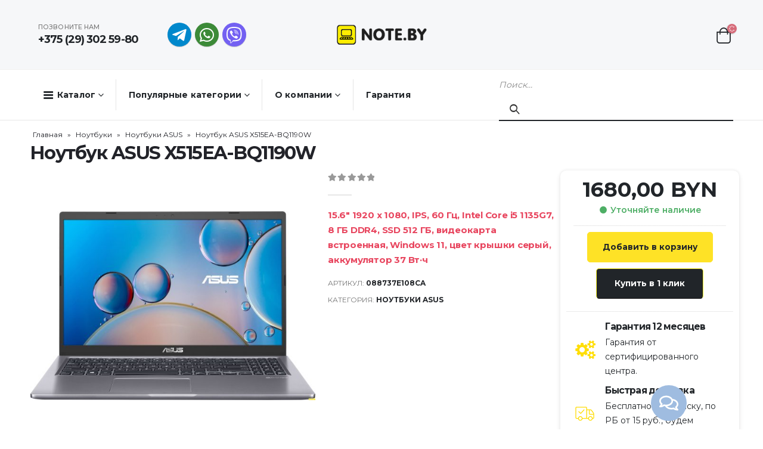

--- FILE ---
content_type: text/html; charset=UTF-8
request_url: https://note.by/shop/noutbuk-asus-x515ea-bq1190w/
body_size: 36079
content:
	<!DOCTYPE html>
	<html lang="ru-RU" prefix="og: http://ogp.me/ns# fb: http://ogp.me/ns/fb#">
	<head>
		<meta http-equiv="X-UA-Compatible" content="IE=edge" />
		<meta http-equiv="Content-Type" content="text/html; charset=UTF-8" />
		<meta name="viewport" content="width=device-width, initial-scale=1, minimum-scale=1" />

		<link rel="profile" href="https://gmpg.org/xfn/11" />
		<link rel="pingback" href="https://note.by/xmlrpc.php" />
						
				<meta name='robots' content='index, follow, max-image-preview:large, max-snippet:-1, max-video-preview:-1' />

	<!-- This site is optimized with the Yoast SEO plugin v20.1 - https://yoast.com/wordpress/plugins/seo/ -->
	<title>Ноутбук ASUS X515EA-BQ1190W купить в интернет-магазине Note.by</title>
	<meta name="description" content="Ноутбук ASUS X515EA-BQ1190W купить в Note.by. Описание, фото, характеристики. Гарантия 12 мес. Бесплатная доставка. Работаем без выходных." />
	<link rel="canonical" href="https://note.by/shop/noutbuk-asus-x515ea-bq1190w/" />
	<meta property="og:locale" content="ru_RU" />
	<meta property="og:type" content="article" />
	<meta property="og:title" content="Ноутбук ASUS X515EA-BQ1190W купить в интернет-магазине Note.by" />
	<meta property="og:description" content="Ноутбук ASUS X515EA-BQ1190W купить в Note.by. Описание, фото, характеристики. Гарантия 12 мес. Бесплатная доставка. Работаем без выходных." />
	<meta property="og:url" content="https://note.by/shop/noutbuk-asus-x515ea-bq1190w/" />
	<meta property="og:site_name" content="Note.by" />
	<meta property="article:modified_time" content="2024-12-30T14:25:43+00:00" />
	<meta property="og:image" content="https://note.by/wp-content/uploads/2023/07/3whohljfny_4a15e69abcec18b925f02b5fd8e4b46f-scaled.jpeg" />
	<meta property="og:image:width" content="2560" />
	<meta property="og:image:height" content="1692" />
	<meta property="og:image:type" content="image/jpeg" />
	<meta name="twitter:card" content="summary_large_image" />
	<script type="application/ld+json" class="yoast-schema-graph">{"@context":"https://schema.org","@graph":[{"@type":"WebPage","@id":"https://note.by/shop/noutbuk-asus-x515ea-bq1190w/","url":"https://note.by/shop/noutbuk-asus-x515ea-bq1190w/","name":"Ноутбук ASUS X515EA-BQ1190W купить в интернет-магазине Note.by","isPartOf":{"@id":"https://note.by/#website"},"primaryImageOfPage":{"@id":"https://note.by/shop/noutbuk-asus-x515ea-bq1190w/#primaryimage"},"image":{"@id":"https://note.by/shop/noutbuk-asus-x515ea-bq1190w/#primaryimage"},"thumbnailUrl":"https://note.by/wp-content/uploads/2023/07/3whohljfny_4a15e69abcec18b925f02b5fd8e4b46f-scaled.jpeg","datePublished":"2023-07-24T02:29:40+00:00","dateModified":"2024-12-30T14:25:43+00:00","description":"Ноутбук ASUS X515EA-BQ1190W купить в Note.by. Описание, фото, характеристики. Гарантия 12 мес. Бесплатная доставка. Работаем без выходных.","breadcrumb":{"@id":"https://note.by/shop/noutbuk-asus-x515ea-bq1190w/#breadcrumb"},"inLanguage":"ru-RU","potentialAction":[{"@type":"ReadAction","target":["https://note.by/shop/noutbuk-asus-x515ea-bq1190w/"]}]},{"@type":"ImageObject","inLanguage":"ru-RU","@id":"https://note.by/shop/noutbuk-asus-x515ea-bq1190w/#primaryimage","url":"https://note.by/wp-content/uploads/2023/07/3whohljfny_4a15e69abcec18b925f02b5fd8e4b46f-scaled.jpeg","contentUrl":"https://note.by/wp-content/uploads/2023/07/3whohljfny_4a15e69abcec18b925f02b5fd8e4b46f-scaled.jpeg","width":2560,"height":1692,"caption":"Ноутбук ASUS X515EA-BQ1190W"},{"@type":"BreadcrumbList","@id":"https://note.by/shop/noutbuk-asus-x515ea-bq1190w/#breadcrumb","itemListElement":[{"@type":"ListItem","position":1,"name":"Главная","item":"https://note.by/"},{"@type":"ListItem","position":2,"name":"Каталог","item":"https://note.by/shop/"},{"@type":"ListItem","position":3,"name":"Ноутбуки","item":"https://note.by/catalog/noutbuki/"},{"@type":"ListItem","position":4,"name":"Ноутбуки ASUS","item":"https://note.by/catalog/noutbuki/noutbuki-asus/"},{"@type":"ListItem","position":5,"name":"Ноутбук ASUS X515EA-BQ1190W"}]},{"@type":"WebSite","@id":"https://note.by/#website","url":"https://note.by/","name":"Note.by","description":"","publisher":{"@id":"https://note.by/#organization"},"potentialAction":[{"@type":"SearchAction","target":{"@type":"EntryPoint","urlTemplate":"https://note.by/?s={search_term_string}"},"query-input":"required name=search_term_string"}],"inLanguage":"ru-RU"},{"@type":"Organization","@id":"https://note.by/#organization","name":"Note.by","url":"https://note.by/","logo":{"@type":"ImageObject","inLanguage":"ru-RU","@id":"https://note.by/#/schema/logo/image/","url":"https://note.by/wp-content/uploads/2022/12/logo_new-size.png","contentUrl":"https://note.by/wp-content/uploads/2022/12/logo_new-size.png","width":201,"height":44,"caption":"Note.by"},"image":{"@id":"https://note.by/#/schema/logo/image/"}}]}</script>
	<!-- / Yoast SEO plugin. -->



<link rel="alternate" type="application/rss+xml" title="Note.by &raquo; Лента" href="https://note.by/feed/" />
<link rel="alternate" type="application/rss+xml" title="Note.by &raquo; Лента комментариев" href="https://note.by/comments/feed/" />
<link rel="alternate" type="application/rss+xml" title="Note.by &raquo; Лента комментариев к &laquo;Ноутбук ASUS X515EA-BQ1190W&raquo;" href="https://note.by/shop/noutbuk-asus-x515ea-bq1190w/feed/" />
		<link rel="shortcut icon" href="//note.by/wp-content/uploads/2023/05/logo_new-size-1-e1684587180884.png" type="image/x-icon" />
				<link rel="apple-touch-icon" href="//note.by/wp-content/uploads/2023/05/logo_new-size-1-e1684587180884.png" />
				<link rel="apple-touch-icon" sizes="120x120" href="//note.by/wp-content/uploads/2023/05/logo_new-size-1-e1684587180884.png" />
				<link rel="apple-touch-icon" sizes="76x76" href="//note.by/wp-content/uploads/2023/05/logo_new-size-1-e1684587180884.png" />
				<link rel="apple-touch-icon" sizes="152x152" href="//note.by/wp-content/uploads/2023/05/logo_new-size-1-e1684587180884.png" />
		
<style>
img.wp-smiley,
img.emoji {
	display: inline !important;
	border: none !important;
	box-shadow: none !important;
	height: 1em !important;
	width: 1em !important;
	margin: 0 0.07em !important;
	vertical-align: -0.1em !important;
	background: none !important;
	padding: 0 !important;
}
</style>
	<link rel='stylesheet' id='wp-block-library-css' href='https://note.by/wp-includes/css/dist/block-library/style.min.css?ver=6.1.9' media='all' />
<style id='wp-block-library-theme-inline-css'>
.wp-block-audio figcaption{color:#555;font-size:13px;text-align:center}.is-dark-theme .wp-block-audio figcaption{color:hsla(0,0%,100%,.65)}.wp-block-audio{margin:0 0 1em}.wp-block-code{border:1px solid #ccc;border-radius:4px;font-family:Menlo,Consolas,monaco,monospace;padding:.8em 1em}.wp-block-embed figcaption{color:#555;font-size:13px;text-align:center}.is-dark-theme .wp-block-embed figcaption{color:hsla(0,0%,100%,.65)}.wp-block-embed{margin:0 0 1em}.blocks-gallery-caption{color:#555;font-size:13px;text-align:center}.is-dark-theme .blocks-gallery-caption{color:hsla(0,0%,100%,.65)}.wp-block-image figcaption{color:#555;font-size:13px;text-align:center}.is-dark-theme .wp-block-image figcaption{color:hsla(0,0%,100%,.65)}.wp-block-image{margin:0 0 1em}.wp-block-pullquote{border-top:4px solid;border-bottom:4px solid;margin-bottom:1.75em;color:currentColor}.wp-block-pullquote__citation,.wp-block-pullquote cite,.wp-block-pullquote footer{color:currentColor;text-transform:uppercase;font-size:.8125em;font-style:normal}.wp-block-quote{border-left:.25em solid;margin:0 0 1.75em;padding-left:1em}.wp-block-quote cite,.wp-block-quote footer{color:currentColor;font-size:.8125em;position:relative;font-style:normal}.wp-block-quote.has-text-align-right{border-left:none;border-right:.25em solid;padding-left:0;padding-right:1em}.wp-block-quote.has-text-align-center{border:none;padding-left:0}.wp-block-quote.is-large,.wp-block-quote.is-style-large,.wp-block-quote.is-style-plain{border:none}.wp-block-search .wp-block-search__label{font-weight:700}.wp-block-search__button{border:1px solid #ccc;padding:.375em .625em}:where(.wp-block-group.has-background){padding:1.25em 2.375em}.wp-block-separator.has-css-opacity{opacity:.4}.wp-block-separator{border:none;border-bottom:2px solid;margin-left:auto;margin-right:auto}.wp-block-separator.has-alpha-channel-opacity{opacity:1}.wp-block-separator:not(.is-style-wide):not(.is-style-dots){width:100px}.wp-block-separator.has-background:not(.is-style-dots){border-bottom:none;height:1px}.wp-block-separator.has-background:not(.is-style-wide):not(.is-style-dots){height:2px}.wp-block-table{margin:"0 0 1em 0"}.wp-block-table thead{border-bottom:3px solid}.wp-block-table tfoot{border-top:3px solid}.wp-block-table td,.wp-block-table th{word-break:normal}.wp-block-table figcaption{color:#555;font-size:13px;text-align:center}.is-dark-theme .wp-block-table figcaption{color:hsla(0,0%,100%,.65)}.wp-block-video figcaption{color:#555;font-size:13px;text-align:center}.is-dark-theme .wp-block-video figcaption{color:hsla(0,0%,100%,.65)}.wp-block-video{margin:0 0 1em}.wp-block-template-part.has-background{padding:1.25em 2.375em;margin-top:0;margin-bottom:0}
</style>
<link data-minify="1" rel='stylesheet' id='premmerce_filter_admin_blocks_style-css' href='https://note.by/wp-content/cache/min/1/wp-content/plugins/premmerce-woocommerce-product-filter-premium/assets/blocks/style.css?ver=1758462485' media='all' />
<link data-minify="1" rel='stylesheet' id='wc-blocks-vendors-style-css' href='https://note.by/wp-content/cache/min/1/wp-content/plugins/woocommerce/packages/woocommerce-blocks/build/wc-blocks-vendors-style.css?ver=1758462485' media='all' />
<link data-minify="1" rel='stylesheet' id='wc-blocks-style-css' href='https://note.by/wp-content/cache/min/1/wp-content/plugins/woocommerce/packages/woocommerce-blocks/build/wc-blocks-style.css?ver=1758462485' media='all' />
<link data-minify="1" rel='stylesheet' id='yith-wcan-shortcodes-css' href='https://note.by/wp-content/cache/min/1/wp-content/plugins/yith-woocommerce-ajax-navigation/assets/css/shortcodes.css?ver=1758462485' media='all' />
<style id='yith-wcan-shortcodes-inline-css'>
:root{
	--yith-wcan-filters_colors_titles: #434343;
	--yith-wcan-filters_colors_background: #FFFFFF;
	--yith-wcan-filters_colors_accent: #A7144C;
	--yith-wcan-filters_colors_accent_r: 167;
	--yith-wcan-filters_colors_accent_g: 20;
	--yith-wcan-filters_colors_accent_b: 76;
	--yith-wcan-color_swatches_border_radius: 100%;
	--yith-wcan-color_swatches_size: 30px;
	--yith-wcan-labels_style_background: #FFFFFF;
	--yith-wcan-labels_style_background_hover: #A7144C;
	--yith-wcan-labels_style_background_active: #A7144C;
	--yith-wcan-labels_style_text: #434343;
	--yith-wcan-labels_style_text_hover: #FFFFFF;
	--yith-wcan-labels_style_text_active: #FFFFFF;
	--yith-wcan-anchors_style_text: #434343;
	--yith-wcan-anchors_style_text_hover: #A7144C;
	--yith-wcan-anchors_style_text_active: #A7144C;
}
</style>
<link data-minify="1" rel='stylesheet' id='jquery-selectBox-css' href='https://note.by/wp-content/cache/min/1/wp-content/plugins/yith-woocommerce-wishlist/assets/css/jquery.selectBox.css?ver=1758462485' media='all' />
<link data-minify="1" rel='stylesheet' id='woocommerce_prettyPhoto_css-css' href='https://note.by/wp-content/cache/min/1/wp-content/plugins/woocommerce/assets/css/prettyPhoto.css?ver=1758462485' media='all' />
<link data-minify="1" rel='stylesheet' id='yith-wcwl-main-css' href='https://note.by/wp-content/cache/min/1/wp-content/plugins/yith-woocommerce-wishlist/assets/css/style.css?ver=1758462485' media='all' />
<style id='yith-wcwl-main-inline-css'>
.yith-wcwl-share .share-links a{color: #FFFFFF;}.yith-wcwl-share .share-links a:hover{color: #FFFFFF;}.yith-wcwl-share a.facebook{background: #39599E; background-color: #39599E;}.yith-wcwl-share a.facebook:hover{background: #595A5A; background-color: #595A5A;}.yith-wcwl-share a.twitter{background: #45AFE2; background-color: #45AFE2;}.yith-wcwl-share a.twitter:hover{background: #595A5A; background-color: #595A5A;}.yith-wcwl-share a.pinterest{background: #AB2E31; background-color: #AB2E31;}.yith-wcwl-share a.pinterest:hover{background: #595A5A; background-color: #595A5A;}.yith-wcwl-share a.email{background: #FBB102; background-color: #FBB102;}.yith-wcwl-share a.email:hover{background: #595A5A; background-color: #595A5A;}.yith-wcwl-share a.whatsapp{background: #00A901; background-color: #00A901;}.yith-wcwl-share a.whatsapp:hover{background: #595A5A; background-color: #595A5A;}
</style>
<link rel='stylesheet' id='classic-theme-styles-css' href='https://note.by/wp-includes/css/classic-themes.min.css?ver=1' media='all' />
<style id='global-styles-inline-css'>
body{--wp--preset--color--black: #000000;--wp--preset--color--cyan-bluish-gray: #abb8c3;--wp--preset--color--white: #ffffff;--wp--preset--color--pale-pink: #f78da7;--wp--preset--color--vivid-red: #cf2e2e;--wp--preset--color--luminous-vivid-orange: #ff6900;--wp--preset--color--luminous-vivid-amber: #fcb900;--wp--preset--color--light-green-cyan: #7bdcb5;--wp--preset--color--vivid-green-cyan: #00d084;--wp--preset--color--pale-cyan-blue: #8ed1fc;--wp--preset--color--vivid-cyan-blue: #0693e3;--wp--preset--color--vivid-purple: #9b51e0;--wp--preset--color--primary: #212529;--wp--preset--color--secondary: #D66A79;--wp--preset--color--tertiary: #C6A99B;--wp--preset--color--quaternary: #383F48;--wp--preset--color--dark: #212529;--wp--preset--color--light: #FFFFFF;--wp--preset--gradient--vivid-cyan-blue-to-vivid-purple: linear-gradient(135deg,rgba(6,147,227,1) 0%,rgb(155,81,224) 100%);--wp--preset--gradient--light-green-cyan-to-vivid-green-cyan: linear-gradient(135deg,rgb(122,220,180) 0%,rgb(0,208,130) 100%);--wp--preset--gradient--luminous-vivid-amber-to-luminous-vivid-orange: linear-gradient(135deg,rgba(252,185,0,1) 0%,rgba(255,105,0,1) 100%);--wp--preset--gradient--luminous-vivid-orange-to-vivid-red: linear-gradient(135deg,rgba(255,105,0,1) 0%,rgb(207,46,46) 100%);--wp--preset--gradient--very-light-gray-to-cyan-bluish-gray: linear-gradient(135deg,rgb(238,238,238) 0%,rgb(169,184,195) 100%);--wp--preset--gradient--cool-to-warm-spectrum: linear-gradient(135deg,rgb(74,234,220) 0%,rgb(151,120,209) 20%,rgb(207,42,186) 40%,rgb(238,44,130) 60%,rgb(251,105,98) 80%,rgb(254,248,76) 100%);--wp--preset--gradient--blush-light-purple: linear-gradient(135deg,rgb(255,206,236) 0%,rgb(152,150,240) 100%);--wp--preset--gradient--blush-bordeaux: linear-gradient(135deg,rgb(254,205,165) 0%,rgb(254,45,45) 50%,rgb(107,0,62) 100%);--wp--preset--gradient--luminous-dusk: linear-gradient(135deg,rgb(255,203,112) 0%,rgb(199,81,192) 50%,rgb(65,88,208) 100%);--wp--preset--gradient--pale-ocean: linear-gradient(135deg,rgb(255,245,203) 0%,rgb(182,227,212) 50%,rgb(51,167,181) 100%);--wp--preset--gradient--electric-grass: linear-gradient(135deg,rgb(202,248,128) 0%,rgb(113,206,126) 100%);--wp--preset--gradient--midnight: linear-gradient(135deg,rgb(2,3,129) 0%,rgb(40,116,252) 100%);--wp--preset--duotone--dark-grayscale: url('#wp-duotone-dark-grayscale');--wp--preset--duotone--grayscale: url('#wp-duotone-grayscale');--wp--preset--duotone--purple-yellow: url('#wp-duotone-purple-yellow');--wp--preset--duotone--blue-red: url('#wp-duotone-blue-red');--wp--preset--duotone--midnight: url('#wp-duotone-midnight');--wp--preset--duotone--magenta-yellow: url('#wp-duotone-magenta-yellow');--wp--preset--duotone--purple-green: url('#wp-duotone-purple-green');--wp--preset--duotone--blue-orange: url('#wp-duotone-blue-orange');--wp--preset--font-size--small: 13px;--wp--preset--font-size--medium: 20px;--wp--preset--font-size--large: 36px;--wp--preset--font-size--x-large: 42px;--wp--preset--spacing--20: 0.44rem;--wp--preset--spacing--30: 0.67rem;--wp--preset--spacing--40: 1rem;--wp--preset--spacing--50: 1.5rem;--wp--preset--spacing--60: 2.25rem;--wp--preset--spacing--70: 3.38rem;--wp--preset--spacing--80: 5.06rem;}:where(.is-layout-flex){gap: 0.5em;}body .is-layout-flow > .alignleft{float: left;margin-inline-start: 0;margin-inline-end: 2em;}body .is-layout-flow > .alignright{float: right;margin-inline-start: 2em;margin-inline-end: 0;}body .is-layout-flow > .aligncenter{margin-left: auto !important;margin-right: auto !important;}body .is-layout-constrained > .alignleft{float: left;margin-inline-start: 0;margin-inline-end: 2em;}body .is-layout-constrained > .alignright{float: right;margin-inline-start: 2em;margin-inline-end: 0;}body .is-layout-constrained > .aligncenter{margin-left: auto !important;margin-right: auto !important;}body .is-layout-constrained > :where(:not(.alignleft):not(.alignright):not(.alignfull)){max-width: var(--wp--style--global--content-size);margin-left: auto !important;margin-right: auto !important;}body .is-layout-constrained > .alignwide{max-width: var(--wp--style--global--wide-size);}body .is-layout-flex{display: flex;}body .is-layout-flex{flex-wrap: wrap;align-items: center;}body .is-layout-flex > *{margin: 0;}:where(.wp-block-columns.is-layout-flex){gap: 2em;}.has-black-color{color: var(--wp--preset--color--black) !important;}.has-cyan-bluish-gray-color{color: var(--wp--preset--color--cyan-bluish-gray) !important;}.has-white-color{color: var(--wp--preset--color--white) !important;}.has-pale-pink-color{color: var(--wp--preset--color--pale-pink) !important;}.has-vivid-red-color{color: var(--wp--preset--color--vivid-red) !important;}.has-luminous-vivid-orange-color{color: var(--wp--preset--color--luminous-vivid-orange) !important;}.has-luminous-vivid-amber-color{color: var(--wp--preset--color--luminous-vivid-amber) !important;}.has-light-green-cyan-color{color: var(--wp--preset--color--light-green-cyan) !important;}.has-vivid-green-cyan-color{color: var(--wp--preset--color--vivid-green-cyan) !important;}.has-pale-cyan-blue-color{color: var(--wp--preset--color--pale-cyan-blue) !important;}.has-vivid-cyan-blue-color{color: var(--wp--preset--color--vivid-cyan-blue) !important;}.has-vivid-purple-color{color: var(--wp--preset--color--vivid-purple) !important;}.has-black-background-color{background-color: var(--wp--preset--color--black) !important;}.has-cyan-bluish-gray-background-color{background-color: var(--wp--preset--color--cyan-bluish-gray) !important;}.has-white-background-color{background-color: var(--wp--preset--color--white) !important;}.has-pale-pink-background-color{background-color: var(--wp--preset--color--pale-pink) !important;}.has-vivid-red-background-color{background-color: var(--wp--preset--color--vivid-red) !important;}.has-luminous-vivid-orange-background-color{background-color: var(--wp--preset--color--luminous-vivid-orange) !important;}.has-luminous-vivid-amber-background-color{background-color: var(--wp--preset--color--luminous-vivid-amber) !important;}.has-light-green-cyan-background-color{background-color: var(--wp--preset--color--light-green-cyan) !important;}.has-vivid-green-cyan-background-color{background-color: var(--wp--preset--color--vivid-green-cyan) !important;}.has-pale-cyan-blue-background-color{background-color: var(--wp--preset--color--pale-cyan-blue) !important;}.has-vivid-cyan-blue-background-color{background-color: var(--wp--preset--color--vivid-cyan-blue) !important;}.has-vivid-purple-background-color{background-color: var(--wp--preset--color--vivid-purple) !important;}.has-black-border-color{border-color: var(--wp--preset--color--black) !important;}.has-cyan-bluish-gray-border-color{border-color: var(--wp--preset--color--cyan-bluish-gray) !important;}.has-white-border-color{border-color: var(--wp--preset--color--white) !important;}.has-pale-pink-border-color{border-color: var(--wp--preset--color--pale-pink) !important;}.has-vivid-red-border-color{border-color: var(--wp--preset--color--vivid-red) !important;}.has-luminous-vivid-orange-border-color{border-color: var(--wp--preset--color--luminous-vivid-orange) !important;}.has-luminous-vivid-amber-border-color{border-color: var(--wp--preset--color--luminous-vivid-amber) !important;}.has-light-green-cyan-border-color{border-color: var(--wp--preset--color--light-green-cyan) !important;}.has-vivid-green-cyan-border-color{border-color: var(--wp--preset--color--vivid-green-cyan) !important;}.has-pale-cyan-blue-border-color{border-color: var(--wp--preset--color--pale-cyan-blue) !important;}.has-vivid-cyan-blue-border-color{border-color: var(--wp--preset--color--vivid-cyan-blue) !important;}.has-vivid-purple-border-color{border-color: var(--wp--preset--color--vivid-purple) !important;}.has-vivid-cyan-blue-to-vivid-purple-gradient-background{background: var(--wp--preset--gradient--vivid-cyan-blue-to-vivid-purple) !important;}.has-light-green-cyan-to-vivid-green-cyan-gradient-background{background: var(--wp--preset--gradient--light-green-cyan-to-vivid-green-cyan) !important;}.has-luminous-vivid-amber-to-luminous-vivid-orange-gradient-background{background: var(--wp--preset--gradient--luminous-vivid-amber-to-luminous-vivid-orange) !important;}.has-luminous-vivid-orange-to-vivid-red-gradient-background{background: var(--wp--preset--gradient--luminous-vivid-orange-to-vivid-red) !important;}.has-very-light-gray-to-cyan-bluish-gray-gradient-background{background: var(--wp--preset--gradient--very-light-gray-to-cyan-bluish-gray) !important;}.has-cool-to-warm-spectrum-gradient-background{background: var(--wp--preset--gradient--cool-to-warm-spectrum) !important;}.has-blush-light-purple-gradient-background{background: var(--wp--preset--gradient--blush-light-purple) !important;}.has-blush-bordeaux-gradient-background{background: var(--wp--preset--gradient--blush-bordeaux) !important;}.has-luminous-dusk-gradient-background{background: var(--wp--preset--gradient--luminous-dusk) !important;}.has-pale-ocean-gradient-background{background: var(--wp--preset--gradient--pale-ocean) !important;}.has-electric-grass-gradient-background{background: var(--wp--preset--gradient--electric-grass) !important;}.has-midnight-gradient-background{background: var(--wp--preset--gradient--midnight) !important;}.has-small-font-size{font-size: var(--wp--preset--font-size--small) !important;}.has-medium-font-size{font-size: var(--wp--preset--font-size--medium) !important;}.has-large-font-size{font-size: var(--wp--preset--font-size--large) !important;}.has-x-large-font-size{font-size: var(--wp--preset--font-size--x-large) !important;}
.wp-block-navigation a:where(:not(.wp-element-button)){color: inherit;}
:where(.wp-block-columns.is-layout-flex){gap: 2em;}
.wp-block-pullquote{font-size: 1.5em;line-height: 1.6;}
</style>
<link data-minify="1" rel='stylesheet' id='redux-extendify-styles-css' href='https://note.by/wp-content/cache/min/1/wp-content/plugins/redux-framework/redux-core/assets/css/extendify-utilities.css?ver=1758462485' media='all' />
<link data-minify="1" rel='stylesheet' id='belingo-geo-css' href='https://note.by/wp-content/cache/min/1/wp-content/plugins/belingogeo/css/belingoGeo.css?ver=1758462485' media='all' />
<link data-minify="1" rel='stylesheet' id='belingogeopro-css' href='https://note.by/wp-content/cache/min/1/wp-content/plugins/belingogeopro/css/belingogeopro.css?ver=1758462485' media='all' />
<link data-minify="1" rel='stylesheet' id='contact-form-7-css' href='https://note.by/wp-content/cache/min/1/wp-content/plugins/contact-form-7/includes/css/styles.css?ver=1758462485' media='all' />
<link data-minify="1" rel='stylesheet' id='woocommerce-group-attributes-public-css' href='https://note.by/wp-content/cache/min/1/wp-content/plugins/woocommerce-group-attributes/public/css/woocommerce-group-attributes-public.css?ver=1758462485' media='all' />
<link data-minify="1" rel='stylesheet' id='woocommerce-group-attributes-custom-css' href='https://note.by/wp-content/cache/min/1/wp-content/plugins/woocommerce-group-attributes/public/css/woocommerce-group-attributes-custom.css?ver=1758462485' media='all' />
<style id='woocommerce-inline-inline-css'>
.woocommerce form .form-row .required { visibility: visible; }
</style>
<link data-minify="1" rel='stylesheet' id='jquery-colorbox-css' href='https://note.by/wp-content/cache/min/1/wp-content/plugins/yith-woocommerce-compare/assets/css/colorbox.css?ver=1758462485' media='all' />
<link rel='stylesheet' id='popup-maker-site-css' href='https://note.by/wp-content/plugins/popup-maker/assets/css/pum-site.min.css?ver=1.18.0' media='all' />
<style id='popup-maker-site-inline-css'>
/* Popup Google Fonts */
@import url('//fonts.googleapis.com/css?family=Montserrat:100');

/* Popup Theme 1886: Плавающая панель, светло-голубая */
.pum-theme-1886, .pum-theme-floating-bar { background-color: rgba( 255, 255, 255, 0.00 ) } 
.pum-theme-1886 .pum-container, .pum-theme-floating-bar .pum-container { padding: 8px; border-radius: 0px; border: 1px none #000000; box-shadow: 1px 1px 3px 0px rgba( 2, 2, 2, 0.23 ); background-color: rgba( 238, 246, 252, 1.00 ) } 
.pum-theme-1886 .pum-title, .pum-theme-floating-bar .pum-title { color: #505050; text-align: left; text-shadow: 0px 0px 0px rgba( 2, 2, 2, 0.23 ); font-family: inherit; font-weight: 400; font-size: 32px; line-height: 36px } 
.pum-theme-1886 .pum-content, .pum-theme-floating-bar .pum-content { color: #505050; font-family: inherit; font-weight: 400 } 
.pum-theme-1886 .pum-content + .pum-close, .pum-theme-floating-bar .pum-content + .pum-close { position: absolute; height: 18px; width: 18px; left: auto; right: 5px; bottom: auto; top: 50%; padding: 0px; color: #505050; font-family: Sans-Serif; font-weight: 700; font-size: 15px; line-height: 18px; border: 1px solid #505050; border-radius: 15px; box-shadow: 0px 0px 0px 0px rgba( 2, 2, 2, 0.00 ); text-shadow: 0px 0px 0px rgba( 0, 0, 0, 0.00 ); background-color: rgba( 255, 255, 255, 0.00 ); transform: translate(0, -50%) } 

/* Popup Theme 1887: Только контент - Для конструкторов страниц или редактора блоков */
.pum-theme-1887, .pum-theme-content-only { background-color: rgba( 0, 0, 0, 0.70 ) } 
.pum-theme-1887 .pum-container, .pum-theme-content-only .pum-container { padding: 0px; border-radius: 0px; border: 1px none #000000; box-shadow: 0px 0px 0px 0px rgba( 2, 2, 2, 0.00 ) } 
.pum-theme-1887 .pum-title, .pum-theme-content-only .pum-title { color: #000000; text-align: left; text-shadow: 0px 0px 0px rgba( 2, 2, 2, 0.23 ); font-family: inherit; font-weight: 400; font-size: 32px; line-height: 36px } 
.pum-theme-1887 .pum-content, .pum-theme-content-only .pum-content { color: #8c8c8c; font-family: inherit; font-weight: 400 } 
.pum-theme-1887 .pum-content + .pum-close, .pum-theme-content-only .pum-content + .pum-close { position: absolute; height: 18px; width: 18px; left: auto; right: 7px; bottom: auto; top: 7px; padding: 0px; color: #000000; font-family: inherit; font-weight: 700; font-size: 20px; line-height: 20px; border: 1px none #ffffff; border-radius: 15px; box-shadow: 0px 0px 0px 0px rgba( 2, 2, 2, 0.00 ); text-shadow: 0px 0px 0px rgba( 0, 0, 0, 0.00 ); background-color: rgba( 255, 255, 255, 0.00 ) } 

/* Popup Theme 1883: Hello Box */
.pum-theme-1883, .pum-theme-hello-box { background-color: rgba( 0, 0, 0, 0.75 ) } 
.pum-theme-1883 .pum-container, .pum-theme-hello-box .pum-container { padding: 30px; border-radius: 80px; border: 14px solid #81d742; box-shadow: 0px 0px 0px 0px rgba( 2, 2, 2, 0.00 ); background-color: rgba( 255, 255, 255, 1.00 ) } 
.pum-theme-1883 .pum-title, .pum-theme-hello-box .pum-title { color: #2d2d2d; text-align: left; text-shadow: 0px 0px 0px rgba( 2, 2, 2, 0.23 ); font-family: Montserrat; font-weight: 100; font-size: 32px; line-height: 36px } 
.pum-theme-1883 .pum-content, .pum-theme-hello-box .pum-content { color: #2d2d2d; font-family: inherit; font-weight: 100 } 
.pum-theme-1883 .pum-content + .pum-close, .pum-theme-hello-box .pum-content + .pum-close { position: absolute; height: auto; width: auto; left: auto; right: -30px; bottom: auto; top: -30px; padding: 0px; color: #2d2d2d; font-family: Times New Roman; font-weight: 100; font-size: 32px; line-height: 28px; border: 1px none #ffffff; border-radius: 28px; box-shadow: 0px 0px 0px 0px rgba( 2, 2, 2, 0.23 ); text-shadow: 0px 0px 0px rgba( 0, 0, 0, 0.23 ); background-color: rgba( 255, 255, 255, 1.00 ) } 

/* Popup Theme 1884: Режущий край */
.pum-theme-1884, .pum-theme-cutting-edge { background-color: rgba( 0, 0, 0, 0.50 ) } 
.pum-theme-1884 .pum-container, .pum-theme-cutting-edge .pum-container { padding: 18px; border-radius: 0px; border: 1px none #000000; box-shadow: 0px 10px 25px 0px rgba( 2, 2, 2, 0.50 ); background-color: rgba( 30, 115, 190, 1.00 ) } 
.pum-theme-1884 .pum-title, .pum-theme-cutting-edge .pum-title { color: #ffffff; text-align: left; text-shadow: 0px 0px 0px rgba( 2, 2, 2, 0.23 ); font-family: Sans-Serif; font-weight: 100; font-size: 26px; line-height: 28px } 
.pum-theme-1884 .pum-content, .pum-theme-cutting-edge .pum-content { color: #ffffff; font-family: inherit; font-weight: 100 } 
.pum-theme-1884 .pum-content + .pum-close, .pum-theme-cutting-edge .pum-content + .pum-close { position: absolute; height: 24px; width: 24px; left: auto; right: 0px; bottom: auto; top: 0px; padding: 0px; color: #1e73be; font-family: Times New Roman; font-weight: 100; font-size: 32px; line-height: 24px; border: 1px none #ffffff; border-radius: 0px; box-shadow: -1px 1px 1px 0px rgba( 2, 2, 2, 0.10 ); text-shadow: -1px 1px 1px rgba( 0, 0, 0, 0.10 ); background-color: rgba( 238, 238, 34, 1.00 ) } 

/* Popup Theme 1885: Рамка границы */
.pum-theme-1885, .pum-theme-framed-border { background-color: rgba( 255, 255, 255, 0.50 ) } 
.pum-theme-1885 .pum-container, .pum-theme-framed-border .pum-container { padding: 18px; border-radius: 0px; border: 20px outset #dd3333; box-shadow: 1px 1px 3px 0px rgba( 2, 2, 2, 0.97 ) inset; background-color: rgba( 255, 251, 239, 1.00 ) } 
.pum-theme-1885 .pum-title, .pum-theme-framed-border .pum-title { color: #000000; text-align: left; text-shadow: 0px 0px 0px rgba( 2, 2, 2, 0.23 ); font-family: inherit; font-weight: 100; font-size: 32px; line-height: 36px } 
.pum-theme-1885 .pum-content, .pum-theme-framed-border .pum-content { color: #2d2d2d; font-family: inherit; font-weight: 100 } 
.pum-theme-1885 .pum-content + .pum-close, .pum-theme-framed-border .pum-content + .pum-close { position: absolute; height: 20px; width: 20px; left: auto; right: -20px; bottom: auto; top: -20px; padding: 0px; color: #ffffff; font-family: Tahoma; font-weight: 700; font-size: 16px; line-height: 18px; border: 1px none #ffffff; border-radius: 0px; box-shadow: 0px 0px 0px 0px rgba( 2, 2, 2, 0.23 ); text-shadow: 0px 0px 0px rgba( 0, 0, 0, 0.23 ); background-color: rgba( 0, 0, 0, 0.55 ) } 

/* Popup Theme 1880: Тема по умолчанию */
.pum-theme-1880, .pum-theme-tema-po-umolchaniyu { background-color: rgba( 255, 255, 255, 1.00 ) } 
.pum-theme-1880 .pum-container, .pum-theme-tema-po-umolchaniyu .pum-container { padding: 18px; border-radius: 0px; border: 1px none #000000; box-shadow: 1px 1px 3px 0px rgba( 2, 2, 2, 0.23 ); background-color: rgba( 249, 249, 249, 1.00 ) } 
.pum-theme-1880 .pum-title, .pum-theme-tema-po-umolchaniyu .pum-title { color: #000000; text-align: left; text-shadow: 0px 0px 0px rgba( 2, 2, 2, 0.23 ); font-family: inherit; font-weight: 400; font-size: 32px; font-style: normal; line-height: 36px } 
.pum-theme-1880 .pum-content, .pum-theme-tema-po-umolchaniyu .pum-content { color: #8c8c8c; font-family: inherit; font-weight: 400; font-style: inherit } 
.pum-theme-1880 .pum-content + .pum-close, .pum-theme-tema-po-umolchaniyu .pum-content + .pum-close { position: absolute; height: auto; width: auto; left: auto; right: 0px; bottom: auto; top: 0px; padding: 8px; color: #ffffff; font-family: inherit; font-weight: 400; font-size: 12px; font-style: inherit; line-height: 36px; border: 1px none #ffffff; border-radius: 0px; box-shadow: 1px 1px 3px 0px rgba( 2, 2, 2, 0.23 ); text-shadow: 0px 0px 0px rgba( 0, 0, 0, 0.23 ); background-color: rgba( 0, 183, 205, 1.00 ) } 

/* Popup Theme 1881: Light Box */
.pum-theme-1881, .pum-theme-lightbox { background-color: rgba( 0, 0, 0, 0.60 ) } 
.pum-theme-1881 .pum-container, .pum-theme-lightbox .pum-container { padding: 18px; border-radius: 3px; border: 8px solid #000000; box-shadow: 0px 0px 30px 0px rgba( 2, 2, 2, 1.00 ); background-color: rgba( 255, 255, 255, 1.00 ) } 
.pum-theme-1881 .pum-title, .pum-theme-lightbox .pum-title { color: #000000; text-align: left; text-shadow: 0px 0px 0px rgba( 2, 2, 2, 0.23 ); font-family: inherit; font-weight: 100; font-size: 32px; line-height: 36px } 
.pum-theme-1881 .pum-content, .pum-theme-lightbox .pum-content { color: #000000; font-family: inherit; font-weight: 100 } 
.pum-theme-1881 .pum-content + .pum-close, .pum-theme-lightbox .pum-content + .pum-close { position: absolute; height: 26px; width: 26px; left: auto; right: -13px; bottom: auto; top: -13px; padding: 0px; color: #ffffff; font-family: Arial; font-weight: 100; font-size: 24px; line-height: 24px; border: 2px solid #ffffff; border-radius: 26px; box-shadow: 0px 0px 15px 1px rgba( 2, 2, 2, 0.75 ); text-shadow: 0px 0px 0px rgba( 0, 0, 0, 0.23 ); background-color: rgba( 0, 0, 0, 1.00 ) } 

/* Popup Theme 1882: Enterprise Blue */
.pum-theme-1882, .pum-theme-enterprise-blue { background-color: rgba( 0, 0, 0, 0.70 ) } 
.pum-theme-1882 .pum-container, .pum-theme-enterprise-blue .pum-container { padding: 28px; border-radius: 5px; border: 1px none #000000; box-shadow: 0px 10px 25px 4px rgba( 2, 2, 2, 0.50 ); background-color: rgba( 255, 255, 255, 1.00 ) } 
.pum-theme-1882 .pum-title, .pum-theme-enterprise-blue .pum-title { color: #315b7c; text-align: left; text-shadow: 0px 0px 0px rgba( 2, 2, 2, 0.23 ); font-family: inherit; font-weight: 100; font-size: 34px; line-height: 36px } 
.pum-theme-1882 .pum-content, .pum-theme-enterprise-blue .pum-content { color: #2d2d2d; font-family: inherit; font-weight: 100 } 
.pum-theme-1882 .pum-content + .pum-close, .pum-theme-enterprise-blue .pum-content + .pum-close { position: absolute; height: 28px; width: 28px; left: auto; right: 8px; bottom: auto; top: 8px; padding: 4px; color: #ffffff; font-family: Times New Roman; font-weight: 100; font-size: 20px; line-height: 20px; border: 1px none #ffffff; border-radius: 42px; box-shadow: 0px 0px 0px 0px rgba( 2, 2, 2, 0.23 ); text-shadow: 0px 0px 0px rgba( 0, 0, 0, 0.23 ); background-color: rgba( 49, 91, 124, 1.00 ) } 

#pum-1889 {z-index: 1999999999}

</style>
<link data-minify="1" rel='stylesheet' id='yith_wcas_frontend-css' href='https://note.by/wp-content/cache/min/1/wp-content/plugins/yith-woocommerce-ajax-search/assets/css/yith_wcas_ajax_search.css?ver=1758462485' media='all' />
<link data-minify="1" rel='stylesheet' id='porto-css-vars-css' href='https://note.by/wp-content/cache/min/1/wp-content/uploads/porto_styles/theme_css_vars.css?ver=1758462486' media='all' />
<link data-minify="1" rel='stylesheet' id='js_composer_front-css' href='https://note.by/wp-content/cache/min/1/wp-content/plugins/js_composer/assets/css/js_composer.min.css?ver=1758462486' media='all' />
<link data-minify="1" rel='stylesheet' id='bootstrap-css' href='https://note.by/wp-content/cache/min/1/wp-content/uploads/porto_styles/bootstrap.css?ver=1758462486' media='all' />
<link data-minify="1" rel='stylesheet' id='porto-plugins-css' href='https://note.by/wp-content/cache/min/1/wp-content/themes/porto/css/plugins.css?ver=1758462486' media='all' />
<link data-minify="1" rel='stylesheet' id='porto-theme-css' href='https://note.by/wp-content/cache/min/1/wp-content/themes/porto/css/theme.css?ver=1758462486' media='all' />
<link data-minify="1" rel='stylesheet' id='porto-shortcodes-css' href='https://note.by/wp-content/cache/min/1/wp-content/uploads/porto_styles/shortcodes.css?ver=1758462486' media='all' />
<link data-minify="1" rel='stylesheet' id='porto-theme-shop-css' href='https://note.by/wp-content/cache/min/1/wp-content/themes/porto/css/theme_shop.css?ver=1758462486' media='all' />
<link data-minify="1" rel='stylesheet' id='porto-theme-wpb-css' href='https://note.by/wp-content/cache/min/1/wp-content/themes/porto/css/theme_wpb.css?ver=1758462486' media='all' />
<link data-minify="1" rel='stylesheet' id='porto-dynamic-style-css' href='https://note.by/wp-content/cache/min/1/wp-content/uploads/porto_styles/dynamic_style.css?ver=1758462486' media='all' />
<link data-minify="1" rel='stylesheet' id='porto-type-builder-css' href='https://note.by/wp-content/cache/min/1/wp-content/plugins/porto-functionality/builders/assets/type-builder.css?ver=1758462486' media='all' />
<link data-minify="1" rel='stylesheet' id='porto-account-login-style-css' href='https://note.by/wp-content/cache/min/1/wp-content/themes/porto/css/theme/shop/login-style/account-login.css?ver=1758462486' media='all' />
<link data-minify="1" rel='stylesheet' id='porto-sp-layout-css' href='https://note.by/wp-content/cache/min/1/wp-content/themes/porto/css/theme/shop/single-product/builder.css?ver=1758462486' media='all' />
<link data-minify="1" rel='stylesheet' id='porto-style-css' href='https://note.by/wp-content/cache/min/1/wp-content/themes/porto/style.css?ver=1758462486' media='all' />
<style id='porto-style-inline-css'>
.side-header-narrow-bar-logo{max-width:151px}@media (min-width:992px){}.page-top .page-title-wrap{line-height:0}body.single-product .page-top .breadcrumbs-wrap{padding-right:55px}.product-images .img-thumbnail .inner,.product-images .img-thumbnail .inner img{-webkit-transform:none;transform:none}.sticky-product{position:fixed;top:0;left:0;width:100%;z-index:100;background-color:#fff;box-shadow:0 3px 5px rgba(0,0,0,0.08);padding:15px 0}.sticky-product.pos-bottom{top:auto;bottom:0;box-shadow:0 -3px 5px rgba(0,0,0,0.08)}.sticky-product .container{display:-ms-flexbox;display:flex;-ms-flex-align:center;align-items:center;-ms-flex-wrap:wrap;flex-wrap:wrap}.sticky-product .sticky-image{max-width:60px;margin-right:15px}.sticky-product .add-to-cart{-ms-flex:1;flex:1;text-align:right;margin-top:5px}.sticky-product .product-name{font-size:16px;font-weight:600;line-height:inherit;margin-bottom:0}.sticky-product .sticky-detail{line-height:1.5;display:-ms-flexbox;display:flex}.sticky-product .star-rating{margin:5px 15px;font-size:1em}.sticky-product .availability{padding-top:2px}.sticky-product .sticky-detail .price{font-family:Montserrat,Montserrat,sans-serif;font-weight:400;margin-bottom:0;font-size:1.3em;line-height:1.5}@media (max-width:992px){.sticky-product .container{padding-left:var(--porto-grid-gutter-width);padding-right:var(--porto-grid-gutter-width)}}@media (max-width:767px){.sticky-product{display:none}}#login-form-popup{max-width:480px}.single-product .woocommerce-product-rating .star-rating span:before{color:#fee226}.woocommerce-product-details__short-description p,.single-product .product-summary-wrap .description p{font-weight:700;color:#e8465f}.single-product .price{font-size:35px;font-weight:700}.porto-sicon-box{margin-bottom:0}.vc_btn3.btn{font-weight:700;letter-spacing:.01em;padding:1em 1.75em;text-transform:uppercase}.background-color-gray{background-color:#f6f7f9}.btn-secondary-light > .btn{background-color:#e78594;border-color:transparent !important}.ls-20em{letter-spacing:.02em}.h-100 > .porto-ultimate-content-box{height:100%}.pc-position-absolute{position:absolute !important}.bottom-0,.pc-bottom-0{bottom:0}#header .header-contact .nav-top{align-items:center;font-size:.9524em;font-weight:500;letter-spacing:.01em}#header .my-wishlist i{font-size:27px;color:#222529}#header .widgettitle{display:none}#header .mini-cart{padding-left:calc(0.125rem + 2.7px)}.my-wishlist .wishlist-count,#mini-cart .cart-items{background:#d66a79}#main-toggle-menu:before{content:'';position:fixed;width:100vw;height:100vh;left:0;margin-top:52px;background:rgba(34,37,41,.15);z-index:999;display:none}#main-toggle-menu:not(.closed):before{display:block}#main-toggle-menu .menu-title{background:none !important;font-size:15px;text-transform:none;padding:16px 20px;height:52px;color:#222529;border-right:1px solid #e7e7e7}#main-toggle-menu .menu-title:hover,#main-toggle-menu .menu-title:not(.closed){background:#fee226 !important;color:#212529;border-right-color:#fee226}#main-toggle-menu .menu-title:after{content:'\f078';font-family:'Font Awesome 5 Free';font-weight:900;margin-left:.5rem;font-size:.75em}#main-toggle-menu .menu-title .toggle{border-top:2px solid;width:18px;vertical-align:middle;margin-right:.75rem;top:-1px}#main-toggle-menu .menu-title .toggle:before{content:'';position:absolute;left:0;right:0;top:-7px;border-top:2px solid}#main-toggle-menu .menu-title .toggle:after{content:'';position:absolute;left:0;right:0;bottom:-5px;border-top:2px solid}#main-toggle-menu .toggle-menu-wrap{width:250px;box-shadow:0 0 60px rgba(0,0,0,.15)}#main-toggle-menu .toggle-menu-wrap > ul{border-bottom:none;border-top:3px solid #fee226}#header .main-menu{margin:0}.sidebar-menu > li.menu-item > a{margin:0;padding-left:15px;padding-right:15px}.sidebar-menu > li.menu-item > a > i{margin-right:.5rem;font-size:1.25em;position:relative;top:.1em}@media (min-width:992px){.header-bottom{border-top:1px solid #f0f0f0;border-bottom:1px solid #e7e7e7}.header-bottom .header-right{width:33.3333%}#header .searchform{box-shadow:none;border-radius:0;border:none;border-bottom:2px solid #222529;font-size:14px;margin-bottom:-2px}#header .searchform-popup,#header .searchform,#header .searchform input{display:block;width:100%}#header .searchform .searchform-fields{align-items:center}#header .searchform .text{flex:1}#header .searchform input{font-size:1em;font-style:italic;height:50px;border-radius:0;padding:0}}#header .searchform-popup .search-toggle{color:#222529;font-size:20px}.page-header-5{padding-top:0;padding-bottom:0}.page-header-5 > .container{position:relative}.page-header-5 > .container:after{content:'';display:block;position:absolute;bottom:0;left:10px;right:10px;border-bottom:1px solid #e7e7e7}.page-header-5 .breadcrumbs-wrap{font-size:10px;font-weight:700;letter-spacing:.05em}#header .main-menu .wide .popup{left:-1px !important}ul.products li.product-col .product-image{background:none}.flash-sale .product-image{background:none;margin-bottom:0 !important}.flash-sale .product-image img{max-width:64%}.flash-sale ul.products,.flash-sale ul.products li.product-col{margin-bottom:0}.price{color:#212529;font-weight:700}ul.products .price{font-size:1.525rem !important;margin-bottom:0.275rem !important}ul.products li.product-col h3{color:#222529}ul.products li.product:hover .product-image{box-shadow:none}.product-layout-default .product-images .img-thumbnail .inner,.woocommerce-page.archive .sidebar-content{border:none}.woocommerce-page.archive .sidebar-content aside.widget{padding:0 15px;border-bottom:none;margin-bottom:30px}.woocommerce-page.archive .sidebar-content aside.widget:last-child{margin-bottom:0}.woocommerce-page .sidebar-content .widget-title{font-size:12px;font-weight:600;color:#000;letter-spacing:.05em;border-bottom:1px solid #e7e7e7 !important;padding:6px 0 !important}.woocommerce-page.archive .sidebar-content .widget .widget-title{margin-left:-15px;margin-right:-15px}.sidebar .product-categories li > a,.widget > div > ul,.widget > ul{font-size:12px;font-weight:400}.sidebar-content .filter-item-list{display:block}.sidebar-content .filter-item-list .filter-color{margin-bottom:15px;text-indent:35px;line-height:10px;width:18px;height:18px}.widget_product_categories .widget-title .toggle,.widget_price_filter .widget-title .toggle,.widget_layered_nav .widget-title .toggle,.widget_layered_nav_filters .widget-title .toggle,.widget_rating_filter .widget-title .toggle{right:-4px}.product_list_widget .product-title{color:#222529;font-weight:500}.slider-title{letter-spacing:0 !important;font-weight:600;text-transform:none}.footer-top .widget_wysija_cont{border-bottom:2px solid #fff}.footer-top .wysija-paragraph{display:table-cell;width:99%}.footer-top .wysija-input{background:none;border:none;height:48px;color:#999;font-style:italic;font-weight:300;padding-left:0}.footer-top .wysija-input:focus{box-shadow:none}.footer-top .wysija-submit{background:none !important;border:none;font-weight:700;letter-spacing:.01em;padding-left:0;padding-right:0}.footer-top .wysija-submit:after{content:'\f105'}#footer .widget-title{font-size:1.2698em;text-transform:none}#footer .footer-main > .container:after{content:'';display:block;position:absolute;left:10px;right:10px;bottom:0;border-top:1px solid #e7e7e7}#footer .footer-bottom{font-size:12px}#footer .footer-bottom img{max-width:200px}#footer .share-links a{box-shadow:none;font-size:24px;width:2.25em;height:2.25em;border:1px solid #d0d0d0}.product-payment{padding:14px 22px}.preview-payment{box-shadow:0 -2px 4px rgb(35 31 32 / 5%),0 4px 8px rgb(35 31 32 / 10%)}.button-margin-acula{margin-bottom:0}.product-payment .price{text-align:center}.acula-add-to-cart{margin-bottom:10px !important;text-align:center !important;font-weight:700 !important;font-size:13.6px !important;border-radius:5px !important;border-width:1px !important;border-color:#fee226 !important;border-style:solid !important;background:#fee226 !important;color:#212529 !important;padding:15px 25px !important}.acula-add-to-cart:hover{background:#212529 !important;border-color:#212529 !important;color:#ffffff !important;transition:0.5s}ul.products .add-links .button{margin-bottom:10px !important;text-align:center !important;font-weight:700 !important;font-size:13px !important;border-radius:5px !important;border-width:1px !important;border-color:#fee226 !important;border-style:solid !important;background:#fee226 !important;color:#212529 !important;padding:5px 10px !important;text-transform:none !important}ul.products .add-links .button:hover{background:#212529 !important;border-color:#212529 !important;color:#ffffff !important;transition:0.5s}.single-product form.cart:not(.variations_form){justify-content:center;padding:0;border-top:1px;border-bottom:0}.view-cart-btn{font-size:13.6px;font-weight:600;text-transform:none !important}.my_quantity-full{font-weight:600;color:#4dae65;text-align:-webkit-center;margin-bottom:0.875rem}.my_quantity-pred{font-weight:600;color:#4dae65;text-align:-webkit-center;margin-bottom:0.875rem}.my_quantity-empty{font-weight:600;color:#4dae65;text-align:-webkit-center;margin-bottom:0.875rem}.single-product .price{margin-bottom:5px}.filter__title{font-weight:600;color:#212529;font-size:15px}.filter__item{border-bottom:1px dashed #e5e5e5;padding-top:15px;padding-bottom:15px;margin:0}.widget-title{font-weight:700 !important;color:#212529 !important;font-size:17px !important}.page-top .page-title{font-weight:700 !important}.filter__icon-minus,.filter__icon-plus{width:12px;height:12px}.filter__icon-minus:before,.filter__icon-plus:before,.filter__icon-plus:after{background:#8c8c8c;position:absolute;content:""}.filter__icon-plus:after{width:1px}.filter__icon-minus:before,.filter__icon-plus:before{height:1px}.woocommerce-page.archive .sidebar-content .widget .widget-title{margin-left:0;margin-right:0}.woocommerce-page.archive .sidebar-content{border:1px solid #e7e7e7;border-radius:5px}.woocommerce-page .sidebar-content .widget-title{padding:10px 0 !important}.left-sidebar{padding-top:0}.main-content{padding-top:0}.widget-title{display:none}.filter__checkgroup-title{color:#212529}@media (min-width:576px){.product-inner{padding:16px 12px;box-shadow:0 -2px 4px 0 rgb(35 31 32 / 5%),0 4px 8px 0 rgb(35 31 32 / 10%)}.product-inner:hover{box-shadow:0 -2px 4px 0 rgb(33 37 41 / 15%),0 4px 8px 0 rgb(33 37 41 / 20%)}}@media (max-width:576px){li.product-col{border-top:1px solid #e7e7e7;margin-bottom:0 !important;padding-bottom:10px !important}ul.products{box-shadow:0 -2px 4px 0 rgb(35 31 32 / 5%),0 4px 8px 0 rgb(35 31 32 / 10%)}}ul.products .woocommerce-loop-product__title{white-space:normal !important;font-weight:bold;height:64px}ul.products .add-links{margin-bottom:.0714em}.add-links .add_to_cart_button{height:auto}.add-links .add_to_cart_read_more{height:auto}.pc-range-slider__control .ui-slider-handled{border:#fee226;background:#fee226}.form-control,input[type=number]{border-radius:5px !important;border-color:#f2f2f2 !important}.woocommerce-ordering select,.woocommerce-viewing select{border-radius:5px !important;border-color:#f2f2f2 !important}.gridlist-toggle>a:not(.active){color:#212529}.gridlist-toggle>a{color:#fee226}.attribute-name{font-weight:600}.attribute-table{margin-bottom:15px;font-size:12px;pointer-events:none}.attribute-solo{}.filter__checkgroup-link input[type="checkbox"]{display:none}.filter__checkgroup-link label{color:#000;cursor:pointer;font-weight:normal;line-height:30px;vertical-align:middle}.filter__checkgroup-link label:before{content:" ";color:#000;display:inline-block;margin-right:5px;position:relative;text-align:center;text-indent:0;width:22px;height:22px;background:#FFF;border:1px solid #e3e3e3;border-radius:5px;border-image:initial;vertical-align:middle}.filter__checkgroup-link input[type=checkbox]:checked ~ label:before{background:#fee226;border:1px solid #fee226;color:#212529;font-size:12px;line-height:20px;font-family:"porto";content:"\e84e"}.filter__checkgroup-count{font-size:14px}.filter__inner--scroll{}.filter__inner--scroll::-webkit-scrollbar{width:6px;cursor:pointer}.filter__inner--scroll::-webkit-scrollbar-thumb{background-color:#fee226;border-radius:20px;cursor:pointer}.sidebar-content{background:#fcfcfc}.pc-range-slider__control .ui-slider-handle{width:15px !important;height:15px !important;margin-top:2px;background:#212529;border-radius:20px;border:2px solid #212529}.pc-range-slider__control .ui-slider-handle:last-of-type{margin-left:-15px !important}.product-images .img-thumbnail{width:auto;height:453px}.img-thumbnail .inner img{width:auto;height:auto;margin-left:auto;margin-right:auto}.product-inner .inner img{width:auto;height:180px;margin-left:auto;margin-right:auto}.product-thumbnails .img-thumbnail{width:auto;height:100px}.product-thumbnails .product-thumbs-slider .owl-stage-outer .owl-stage .owl-item .img-thumbnail img.img-responsive{width:auto;height:auto;padding:7px;margin:auto}.product-thumbs-slider.owl-carousel .owl-item.selected .img-thumbnail,html:not(.touch) .product-thumbs-slider .owl-item:hover .img-thumbnail{border:1px solid #fee226;border-radius:5px}li.product-col{display:grid}.porto-radio .porto-control-label:after{background-color:#fee226}.order-total .woocommerce-Price-amount{white-space:nowrap}.messenger{display:block;position:fixed;right:10%;bottom:2%;width:260px;height:60px;z-index:9999}.messenger-btn{padding:14px;display:block;width:60px;height:60px;border-radius:60px;background-color:#9fbce0;position:absolute;right:0;top:0;cursor:pointer;z-index:2}.messenger-btn img{width:32px;height:32px}.messenger-links{position:absolute;left:50px;top:10px;width:200px;transform:scale(0);transform-origin:100% 50%;-webkit-transition:all 0.3s;-o-transition:all 0.3s;transition:all 0.3s;z-index:0}.messenger-links.show{left:0;transform:scale(1)}.messenger-links a{width:40px;margin-left:4px}.messenger-links img{max-width:40px;-webkit-transition:all 0.3s;-o-transition:all 0.3s;transition:all 0.3s}.messenger-links a:hover img{transform:scale(1.1);text-decoration:none}td.woocommerce-product-attributes-item__value{color:#e8465f}td.woocommerce-product-attributes-item__value p{font-weight:700 !important}.share-telegram{background:#0088cc !important;color:#fff !important}.share-whatsapp{background:#3c8a38 !important;color:#fff !important}.share-wechat{background:#7360f2 !important;color:#fff !important}.bigac a.nolink{font-weight:700 !important;color:#222329}a.porto-product-filters-toggle{font-weight:700;font-size:13px;background-color:#212529;color:#fee226;border-radius:5px}a.porto-product-filters-toggle svg{stroke:#fee226}.header-builder .share-links a{width:40px;height:40px;font-size:27px}@media (max-width:400px){.header-builder .share-links a{font-size:20px;width:30px;height:30px}}
</style>
<link rel='stylesheet' id='styles-child-css' href='https://note.by/wp-content/themes/porto-child/style.css?ver=6.1.9' media='all' />
<script src='https://note.by/wp-includes/js/jquery/jquery.min.js?ver=3.6.1' id='jquery-core-js' defer></script>



<script id='wc-add-to-cart-js-extra'>
var wc_add_to_cart_params = {"ajax_url":"\/wp-admin\/admin-ajax.php","wc_ajax_url":"\/?wc-ajax=%%endpoint%%","i18n_view_cart":"\u041f\u0440\u043e\u0441\u043c\u043e\u0442\u0440 \u043a\u043e\u0440\u0437\u0438\u043d\u044b","cart_url":"https:\/\/note.by\/cart\/","is_cart":"","cart_redirect_after_add":"no"};
</script>


<link rel="https://api.w.org/" href="https://note.by/wp-json/" /><link rel="alternate" type="application/json" href="https://note.by/wp-json/wp/v2/product/35667" /><link rel="EditURI" type="application/rsd+xml" title="RSD" href="https://note.by/xmlrpc.php?rsd" />
<link rel="wlwmanifest" type="application/wlwmanifest+xml" href="https://note.by/wp-includes/wlwmanifest.xml" />
<meta name="generator" content="WordPress 6.1.9" />
<meta name="generator" content="WooCommerce 7.1.0" />
<link rel='shortlink' href='https://note.by/?p=35667' />
<link rel="alternate" type="application/json+oembed" href="https://note.by/wp-json/oembed/1.0/embed?url=https%3A%2F%2Fnote.by%2Fshop%2Fnoutbuk-asus-x515ea-bq1190w%2F" />
<link rel="alternate" type="text/xml+oembed" href="https://note.by/wp-json/oembed/1.0/embed?url=https%3A%2F%2Fnote.by%2Fshop%2Fnoutbuk-asus-x515ea-bq1190w%2F&#038;format=xml" />
<meta name="generator" content="Redux 4.4.9" />		
			<noscript><style>.woocommerce-product-gallery{ opacity: 1 !important; }</style></noscript>
	<style>.recentcomments a{display:inline !important;padding:0 !important;margin:0 !important;}</style><meta name="generator" content="Powered by WPBakery Page Builder - drag and drop page builder for WordPress."/>
				
				<noscript><style> .wpb_animate_when_almost_visible { opacity: 1; }</style></noscript><noscript><style id="rocket-lazyload-nojs-css">.rll-youtube-player, [data-lazy-src]{display:none !important;}</style></noscript>		
		<meta name="yandex-verification" content="f86530f02fe98672" />
		<meta name="google-site-verification" content="q1njaymMs96JFNLDeb2LWVi4r8OlPFWReq_Ctrw1wY0" />
		<!-- Yandex.Metrika counter -->
		
		<noscript><div><img src="https://mc.yandex.ru/watch/93698813" style="position:absolute; left:-9999px;" alt="" /></div></noscript>
		<!-- /Yandex.Metrika counter -->
	</head>
	<body class="product-template-default single single-product postid-35667 wp-embed-responsive theme-porto woocommerce woocommerce-page woocommerce-no-js yith-wcan-free login-popup full blog-1 wpb-js-composer js-comp-ver-6.10.0 vc_responsive">
<svg xmlns="http://www.w3.org/2000/svg" viewBox="0 0 0 0" width="0" height="0" focusable="false" role="none" style="visibility: hidden; position: absolute; left: -9999px; overflow: hidden;" ><defs><filter id="wp-duotone-dark-grayscale"><feColorMatrix color-interpolation-filters="sRGB" type="matrix" values=" .299 .587 .114 0 0 .299 .587 .114 0 0 .299 .587 .114 0 0 .299 .587 .114 0 0 " /><feComponentTransfer color-interpolation-filters="sRGB" ><feFuncR type="table" tableValues="0 0.49803921568627" /><feFuncG type="table" tableValues="0 0.49803921568627" /><feFuncB type="table" tableValues="0 0.49803921568627" /><feFuncA type="table" tableValues="1 1" /></feComponentTransfer><feComposite in2="SourceGraphic" operator="in" /></filter></defs></svg><svg xmlns="http://www.w3.org/2000/svg" viewBox="0 0 0 0" width="0" height="0" focusable="false" role="none" style="visibility: hidden; position: absolute; left: -9999px; overflow: hidden;" ><defs><filter id="wp-duotone-grayscale"><feColorMatrix color-interpolation-filters="sRGB" type="matrix" values=" .299 .587 .114 0 0 .299 .587 .114 0 0 .299 .587 .114 0 0 .299 .587 .114 0 0 " /><feComponentTransfer color-interpolation-filters="sRGB" ><feFuncR type="table" tableValues="0 1" /><feFuncG type="table" tableValues="0 1" /><feFuncB type="table" tableValues="0 1" /><feFuncA type="table" tableValues="1 1" /></feComponentTransfer><feComposite in2="SourceGraphic" operator="in" /></filter></defs></svg><svg xmlns="http://www.w3.org/2000/svg" viewBox="0 0 0 0" width="0" height="0" focusable="false" role="none" style="visibility: hidden; position: absolute; left: -9999px; overflow: hidden;" ><defs><filter id="wp-duotone-purple-yellow"><feColorMatrix color-interpolation-filters="sRGB" type="matrix" values=" .299 .587 .114 0 0 .299 .587 .114 0 0 .299 .587 .114 0 0 .299 .587 .114 0 0 " /><feComponentTransfer color-interpolation-filters="sRGB" ><feFuncR type="table" tableValues="0.54901960784314 0.98823529411765" /><feFuncG type="table" tableValues="0 1" /><feFuncB type="table" tableValues="0.71764705882353 0.25490196078431" /><feFuncA type="table" tableValues="1 1" /></feComponentTransfer><feComposite in2="SourceGraphic" operator="in" /></filter></defs></svg><svg xmlns="http://www.w3.org/2000/svg" viewBox="0 0 0 0" width="0" height="0" focusable="false" role="none" style="visibility: hidden; position: absolute; left: -9999px; overflow: hidden;" ><defs><filter id="wp-duotone-blue-red"><feColorMatrix color-interpolation-filters="sRGB" type="matrix" values=" .299 .587 .114 0 0 .299 .587 .114 0 0 .299 .587 .114 0 0 .299 .587 .114 0 0 " /><feComponentTransfer color-interpolation-filters="sRGB" ><feFuncR type="table" tableValues="0 1" /><feFuncG type="table" tableValues="0 0.27843137254902" /><feFuncB type="table" tableValues="0.5921568627451 0.27843137254902" /><feFuncA type="table" tableValues="1 1" /></feComponentTransfer><feComposite in2="SourceGraphic" operator="in" /></filter></defs></svg><svg xmlns="http://www.w3.org/2000/svg" viewBox="0 0 0 0" width="0" height="0" focusable="false" role="none" style="visibility: hidden; position: absolute; left: -9999px; overflow: hidden;" ><defs><filter id="wp-duotone-midnight"><feColorMatrix color-interpolation-filters="sRGB" type="matrix" values=" .299 .587 .114 0 0 .299 .587 .114 0 0 .299 .587 .114 0 0 .299 .587 .114 0 0 " /><feComponentTransfer color-interpolation-filters="sRGB" ><feFuncR type="table" tableValues="0 0" /><feFuncG type="table" tableValues="0 0.64705882352941" /><feFuncB type="table" tableValues="0 1" /><feFuncA type="table" tableValues="1 1" /></feComponentTransfer><feComposite in2="SourceGraphic" operator="in" /></filter></defs></svg><svg xmlns="http://www.w3.org/2000/svg" viewBox="0 0 0 0" width="0" height="0" focusable="false" role="none" style="visibility: hidden; position: absolute; left: -9999px; overflow: hidden;" ><defs><filter id="wp-duotone-magenta-yellow"><feColorMatrix color-interpolation-filters="sRGB" type="matrix" values=" .299 .587 .114 0 0 .299 .587 .114 0 0 .299 .587 .114 0 0 .299 .587 .114 0 0 " /><feComponentTransfer color-interpolation-filters="sRGB" ><feFuncR type="table" tableValues="0.78039215686275 1" /><feFuncG type="table" tableValues="0 0.94901960784314" /><feFuncB type="table" tableValues="0.35294117647059 0.47058823529412" /><feFuncA type="table" tableValues="1 1" /></feComponentTransfer><feComposite in2="SourceGraphic" operator="in" /></filter></defs></svg><svg xmlns="http://www.w3.org/2000/svg" viewBox="0 0 0 0" width="0" height="0" focusable="false" role="none" style="visibility: hidden; position: absolute; left: -9999px; overflow: hidden;" ><defs><filter id="wp-duotone-purple-green"><feColorMatrix color-interpolation-filters="sRGB" type="matrix" values=" .299 .587 .114 0 0 .299 .587 .114 0 0 .299 .587 .114 0 0 .299 .587 .114 0 0 " /><feComponentTransfer color-interpolation-filters="sRGB" ><feFuncR type="table" tableValues="0.65098039215686 0.40392156862745" /><feFuncG type="table" tableValues="0 1" /><feFuncB type="table" tableValues="0.44705882352941 0.4" /><feFuncA type="table" tableValues="1 1" /></feComponentTransfer><feComposite in2="SourceGraphic" operator="in" /></filter></defs></svg><svg xmlns="http://www.w3.org/2000/svg" viewBox="0 0 0 0" width="0" height="0" focusable="false" role="none" style="visibility: hidden; position: absolute; left: -9999px; overflow: hidden;" ><defs><filter id="wp-duotone-blue-orange"><feColorMatrix color-interpolation-filters="sRGB" type="matrix" values=" .299 .587 .114 0 0 .299 .587 .114 0 0 .299 .587 .114 0 0 .299 .587 .114 0 0 " /><feComponentTransfer color-interpolation-filters="sRGB" ><feFuncR type="table" tableValues="0.098039215686275 1" /><feFuncG type="table" tableValues="0 0.66274509803922" /><feFuncB type="table" tableValues="0.84705882352941 0.41960784313725" /><feFuncA type="table" tableValues="1 1" /></feComponentTransfer><feComposite in2="SourceGraphic" operator="in" /></filter></defs></svg>
	<div class="page-wrapper"><!-- page wrapper -->
		
											<!-- header wrapper -->
				<div class="header-wrapper">
										

	<header id="header" class="header-builder">
	
	<div class="header-main header-has-center header-has-center-sm"><div class="header-row container"><div class="header-col header-left hidden-for-sm"><a class="mobile-toggle" href="#" aria-label="Mobile Menu"><i class="fas fa-bars"></i></a><div class="header-contact"><ul class="nav nav-pills nav-top d-none d-sm-flex">
    <li class="phone me-xl-4">
		<a href="tel:+375293025980"><span class="d-block font-size-sm text-uppercase line-height-xs">Позвоните нам</span><h4 class="text-color-primary mb-0 font-weight-bold">+375 (29) 302 59-80</h4></a>
	</li>
</ul>
</div><div class="share-links">		<a target="_blank"  rel="nofollow noopener noreferrer" class="share-telegram" href="https://t.me/BigStyleKomp" title="Telegram"></a>
				<a  rel="nofollow noopener noreferrer" class="share-whatsapp" href="https://wa.me/375296899090?text=Я%20хочу%20проконсультироваться%20по%20вашей%20услуге" data-action="share/whatsapp/share" title="WhatsApp">WhatsApp</a>
				<a target="_blank"  rel="nofollow noopener noreferrer" class="share-wechat" href="viber://chat?number=%2B375296899090" title="Viber"></a>
		</div></div><div class="header-col visible-for-sm header-left"><a class="mobile-toggle" href="#" aria-label="Mobile Menu"><i class="fas fa-bars"></i></a><div class="header-contact"><ul class="nav nav-pills nav-top d-none d-sm-flex">
    <li class="phone me-xl-4">
		<a href="tel:+375293025980"><span class="d-block font-size-sm text-uppercase line-height-xs">Позвоните нам</span><h4 class="text-color-primary mb-0 font-weight-bold">+375 (29) 302 59-80</h4></a>
	</li>
</ul>
</div></div><div class="header-col header-center hidden-for-sm">		<div class="logo">
		<a href="https://note.by/" title="Note.by - "  rel="home">
		<img class="img-responsive standard-logo retina-logo" width="201" height="44" src="data:image/svg+xml,%3Csvg%20xmlns='http://www.w3.org/2000/svg'%20viewBox='0%200%20201%2044'%3E%3C/svg%3E" alt="Note.by" data-lazy-src="//note.by/wp-content/uploads/2022/12/logo_new-size.png" /><noscript><img class="img-responsive standard-logo retina-logo" width="201" height="44" src="//note.by/wp-content/uploads/2022/12/logo_new-size.png" alt="Note.by" /></noscript>	</a>
			</div>
		</div><div class="header-col visible-for-sm header-center">		<div class="logo">
		<a href="https://note.by/" title="Note.by - "  rel="home">
		<img class="img-responsive standard-logo retina-logo" width="201" height="44" src="data:image/svg+xml,%3Csvg%20xmlns='http://www.w3.org/2000/svg'%20viewBox='0%200%20201%2044'%3E%3C/svg%3E" alt="Note.by" data-lazy-src="//note.by/wp-content/uploads/2022/12/logo_new-size.png" /><noscript><img class="img-responsive standard-logo retina-logo" width="201" height="44" src="//note.by/wp-content/uploads/2022/12/logo_new-size.png" alt="Note.by" /></noscript>	</a>
			</div>
		<div class="share-links">		<a target="_blank"  rel="nofollow noopener noreferrer" class="share-telegram" href="https://t.me/BigStyleKomp" title="Telegram"></a>
				<a  rel="nofollow noopener noreferrer" class="share-whatsapp" href="https://wa.me/375296899090?text=Я%20хочу%20проконсультироваться%20по%20вашей%20услуге" data-action="share/whatsapp/share" title="WhatsApp">WhatsApp</a>
				<a target="_blank"  rel="nofollow noopener noreferrer" class="share-wechat" href="viber://chat?number=%2B375296899090" title="Viber"></a>
		</div></div><div class="header-col header-right">		<div id="mini-cart" class="mini-cart simple">
			<div class="cart-head">
			<span class="cart-icon"><i class="minicart-icon porto-icon-cart-thick"></i><span class="cart-items"><i class="fas fa-spinner fa-pulse"></i></span></span><span class="cart-items-text"><i class="fas fa-spinner fa-pulse"></i></span>			</div>
			<div class="cart-popup widget_shopping_cart">
				<div class="widget_shopping_cart_content">
									<div class="cart-loading"></div>
								</div>
			</div>
				</div>
		</div></div></div><div class="header-bottom main-menu-wrap"><div class="header-row container"><div class="header-col header-left hidden-for-sm"><ul id="menu-secondary-menu" class="secondary-menu main-menu mega-menu menu-flat menu-flat-border show-arrow"><li id="nav-menu-item-38994" class="bigac menu-item menu-item-type-custom menu-item-object-custom menu-item-has-children has-sub wide pos-left col-3"><a class="nolink" href="#"><i class="fa fa-lg porto-icon-menu"></i>Каталог</a>
<div class="popup" data-popup-mw="650"><div class="inner" style="max-width:650px;"><ul class="sub-menu">
	<li id="nav-menu-item-38972" class="menu-item menu-item-type-taxonomy menu-item-object-product_cat current-product-ancestor menu-item-has-children sub" data-cols="1"><a href="https://note.by/catalog/noutbuki/">Все ноутбуки</a>
	<ul class="sub-menu">
		<li id="nav-menu-item-38973" class="menu-item menu-item-type-taxonomy menu-item-object-product_cat"><a href="https://note.by/catalog/noutbuki/noutbuki-acer/">Acer</a></li>
		<li id="nav-menu-item-38976" class="menu-item menu-item-type-taxonomy menu-item-object-product_cat"><a href="https://note.by/catalog/noutbuki/noutbuki-dell/">Dell</a></li>
		<li id="nav-menu-item-38974" class="menu-item menu-item-type-taxonomy menu-item-object-product_cat current-product-ancestor current-menu-parent current-product-parent active"><a href="https://note.by/catalog/noutbuki/noutbuki-asus/">ASUS</a></li>
		<li id="nav-menu-item-38983" class="menu-item menu-item-type-taxonomy menu-item-object-product_cat"><a href="https://note.by/catalog/noutbuki/noutbuki-hp/">HP</a></li>
		<li id="nav-menu-item-38985" class="menu-item menu-item-type-taxonomy menu-item-object-product_cat"><a href="https://note.by/catalog/noutbuki/noutbuki-lenovo/">Lenovo</a></li>
		<li id="nav-menu-item-38988" class="menu-item menu-item-type-taxonomy menu-item-object-product_cat"><a href="https://note.by/catalog/noutbuki/noutbuki-msi/">MSI</a></li>
		<li id="nav-menu-item-38978" class="menu-item menu-item-type-taxonomy menu-item-object-product_cat"><a href="https://note.by/catalog/noutbuki/noutbuki-dream-machines/">Dream Machines</a></li>
		<li id="nav-menu-item-38980" class="menu-item menu-item-type-taxonomy menu-item-object-product_cat"><a href="https://note.by/catalog/noutbuki/noutbuki-gigabyte/">Gigabyte</a></li>
		<li id="nav-menu-item-38981" class="menu-item menu-item-type-taxonomy menu-item-object-product_cat"><a href="https://note.by/catalog/noutbuki/noutbuki-hiper/">Hiper</a></li>
	</ul>
</li>
	<li id="nav-menu-item-39014" class="menu-item menu-item-type-custom menu-item-object-custom menu-item-has-children sub" data-cols="0.9"><a class="nolink" href="#">&#8211;</a>
	<ul class="sub-menu">
		<li id="nav-menu-item-57849" class="menu-item menu-item-type-taxonomy menu-item-object-product_cat"><a href="https://note.by/catalog/noutbuki/noutbuki-apple/">Apple</a></li>
		<li id="nav-menu-item-38982" class="menu-item menu-item-type-taxonomy menu-item-object-product_cat"><a href="https://note.by/catalog/noutbuki/noutbuki-honor/">HONOR</a></li>
		<li id="nav-menu-item-38984" class="menu-item menu-item-type-taxonomy menu-item-object-product_cat"><a href="https://note.by/catalog/noutbuki/noutbuki-huawei/">Huawei</a></li>
		<li id="nav-menu-item-38989" class="menu-item menu-item-type-taxonomy menu-item-object-product_cat"><a href="https://note.by/catalog/noutbuki/noutbuki-rombica/">Rombica</a></li>
		<li id="nav-menu-item-38986" class="menu-item menu-item-type-taxonomy menu-item-object-product_cat"><a href="https://note.by/catalog/noutbuki/noutbuki-machenike/">Machenike</a></li>
		<li id="nav-menu-item-38987" class="menu-item menu-item-type-taxonomy menu-item-object-product_cat"><a href="https://note.by/catalog/noutbuki/noutbuki-maibenben/">Maibenben</a></li>
		<li id="nav-menu-item-38990" class="menu-item menu-item-type-taxonomy menu-item-object-product_cat"><a href="https://note.by/catalog/noutbuki/noutbuki-samsung/">Samsung</a></li>
		<li id="nav-menu-item-38991" class="menu-item menu-item-type-taxonomy menu-item-object-product_cat"><a href="https://note.by/catalog/noutbuki/noutbuki-xiaomi/">Xiaomi</a></li>
		<li id="nav-menu-item-38977" class="menu-item menu-item-type-taxonomy menu-item-object-product_cat"><a href="https://note.by/catalog/noutbuki/noutbuki-digma/">Digma</a></li>
	</ul>
</li>
	<li id="nav-menu-item-57856" class="menu-item menu-item-type-custom menu-item-object-custom menu-item-has-children sub" data-cols="0.9"><a class="nolink" href="#">&#8211;</a>
	<ul class="sub-menu">
		<li id="nav-menu-item-57850" class="menu-item menu-item-type-taxonomy menu-item-object-product_cat"><a href="https://note.by/catalog/noutbuki/noutbuki-chuwi/">Chuwi</a></li>
		<li id="nav-menu-item-57851" class="menu-item menu-item-type-taxonomy menu-item-object-product_cat"><a href="https://note.by/catalog/noutbuki/noutbuki-f/">F+</a></li>
		<li id="nav-menu-item-57852" class="menu-item menu-item-type-taxonomy menu-item-object-product_cat"><a href="https://note.by/catalog/noutbuki/noutbuki-hyundai/">Hyundai</a></li>
		<li id="nav-menu-item-57853" class="menu-item menu-item-type-taxonomy menu-item-object-product_cat"><a href="https://note.by/catalog/noutbuki/noutbuki-irbis/">IRBIS</a></li>
		<li id="nav-menu-item-57854" class="menu-item menu-item-type-taxonomy menu-item-object-product_cat"><a href="https://note.by/catalog/noutbuki/noutbuki-kuu/">KUU</a></li>
		<li id="nav-menu-item-57855" class="menu-item menu-item-type-taxonomy menu-item-object-product_cat"><a href="https://note.by/catalog/noutbuki/noutbuki-prestigio/">Prestigio</a></li>
	</ul>
</li>
</ul></div></div>
</li>
<li id="nav-menu-item-447" class="menu-item menu-item-type-post_type menu-item-object-page menu-item-has-children current_page_parent has-sub wide pos-left col-3"><a class="nolink" href="#">Популярные категории</a>
<div class="popup" data-popup-mw="650"><div class="inner" style="max-width:650px;"><ul class="sub-menu">
	<li id="nav-menu-item-449" class="menu-item menu-item-type-custom menu-item-object-custom menu-item-has-children sub" data-cols="1"><a class="nolink" href="#">Популярные</a>
	<ul class="sub-menu">
		<li id="nav-menu-item-38996" class="menu-item menu-item-type-custom menu-item-object-custom"><a href="https://note.by/catalog/noutbuki/attribute-proczessor-intel-core-i3/">Intel Core i3</a></li>
		<li id="nav-menu-item-38997" class="menu-item menu-item-type-custom menu-item-object-custom"><a href="https://note.by/catalog/noutbuki/attribute-proczessor-intel-core-i5/">Intel Core i5</a></li>
		<li id="nav-menu-item-480" class="menu-item menu-item-type-custom menu-item-object-custom"><a href="/catalog/noutbuki/attribute-proczessor-intel-core-i7/">Intel Core i7</a></li>
		<li id="nav-menu-item-38998" class="menu-item menu-item-type-custom menu-item-object-custom"><a href="https://note.by/catalog/noutbuki/attribute-proczessor-amd-ryzen-3/">AMD Ryzen 3</a></li>
		<li id="nav-menu-item-39000" class="menu-item menu-item-type-custom menu-item-object-custom"><a href="https://note.by/catalog/noutbuki/attribute-proczessor-amd-ryzen-5/">AMD Ryzen 5</a></li>
		<li id="nav-menu-item-38999" class="menu-item menu-item-type-custom menu-item-object-custom"><a href="https://note.by/catalog/noutbuki/attribute-proczessor-amd-ryzen-7/">AMD Ryzen 7</a></li>
		<li id="nav-menu-item-39001" class="menu-item menu-item-type-custom menu-item-object-custom"><a href="https://note.by/catalog/noutbuki/attribute-diagonal-ekrana-14-0/">14 дюймов</a></li>
		<li id="nav-menu-item-39003" class="menu-item menu-item-type-custom menu-item-object-custom"><a href="https://note.by/catalog/noutbuki/attribute-diagonal-ekrana-15-6/">15 дюймов</a></li>
		<li id="nav-menu-item-39002" class="menu-item menu-item-type-custom menu-item-object-custom"><a href="https://note.by/catalog/noutbuki/attribute-diagonal-ekrana-17-3/">17 дюймов</a></li>
	</ul>
</li>
	<li id="nav-menu-item-450" class="menu-item menu-item-type-custom menu-item-object-custom menu-item-has-children sub" data-cols="0.9"><a class="nolink" href="#">Линейки</a>
	<ul class="sub-menu">
		<li id="nav-menu-item-39004" class="menu-item menu-item-type-custom menu-item-object-custom"><a href="https://note.by/catalog/noutbuki/noutbuki-acer/attribute-produktovaya-linejka-acer-aspire-3/">Acer Aspire 3</a></li>
		<li id="nav-menu-item-39005" class="menu-item menu-item-type-custom menu-item-object-custom"><a href="https://note.by/catalog/noutbuki/noutbuki-acer/attribute-produktovaya-linejka-acer-aspire-5/">Acer Aspire 5</a></li>
		<li id="nav-menu-item-39006" class="menu-item menu-item-type-custom menu-item-object-custom"><a href="https://note.by/catalog/noutbuki/noutbuki-acer/attribute-produktovaya-linejka-acer-nitro-5/">Acer Nitro 5</a></li>
		<li id="nav-menu-item-39007" class="menu-item menu-item-type-custom menu-item-object-custom"><a href="https://note.by/catalog/noutbuki/noutbuki-asus/attribute-produktovaya-linejka-asus-rog/">ASUS ROG</a></li>
		<li id="nav-menu-item-39008" class="menu-item menu-item-type-custom menu-item-object-custom"><a href="https://note.by/catalog/noutbuki/noutbuki-asus/attribute-produktovaya-linejka-asus-tuf-gaming/">ASUS TUF</a></li>
		<li id="nav-menu-item-39009" class="menu-item menu-item-type-custom menu-item-object-custom"><a href="https://note.by/catalog/noutbuki/noutbuki-asus/attribute-produktovaya-linejka-asus-vivobook/">ASUS VivoBook</a></li>
		<li id="nav-menu-item-39010" class="menu-item menu-item-type-custom menu-item-object-custom"><a href="https://note.by/catalog/noutbuki/noutbuki-dell/attribute-produktovaya-linejka-dell-inspiron/">Dell Inspiron</a></li>
		<li id="nav-menu-item-39011" class="menu-item menu-item-type-custom menu-item-object-custom"><a href="https://note.by/catalog/noutbuki/noutbuki-hp/attribute-produktovaya-linejka-hp-pavilion/">HP Pavilion</a></li>
		<li id="nav-menu-item-39012" class="menu-item menu-item-type-custom menu-item-object-custom"><a href="https://note.by/catalog/noutbuki/noutbuki-hp/attribute-produktovaya-linejka-hp-probook/">HP ProBook</a></li>
		<li id="nav-menu-item-39013" class="menu-item menu-item-type-custom menu-item-object-custom"><a href="https://note.by/catalog/noutbuki/noutbuki-lenovo/attribute-produktovaya-linejka-lenovo-ideapad-3/">Lenovo IdeaPad 3</a></li>
	</ul>
</li>
</ul></div></div>
</li>
<li id="nav-menu-item-535" class="menu-item menu-item-type-custom menu-item-object-custom menu-item-has-children has-sub narrow"><a href="/about-us/">О компании</a>
<div class="popup"><div class="inner" style=""><ul class="sub-menu">
	<li id="nav-menu-item-34151" class="menu-item menu-item-type-post_type menu-item-object-page" data-cols="1"><a href="https://note.by/dostavka-i-oplata/">Доставка и оплата</a></li>
	<li id="nav-menu-item-34152" class="menu-item menu-item-type-post_type menu-item-object-page" data-cols="1"><a href="https://note.by/kontakty/">Контакты</a></li>
</ul></div></div>
</li>
<li id="nav-menu-item-468" class="menu-item menu-item-type-custom menu-item-object-custom narrow pos-left"><a href="/garantiya/">Гарантия</a></li>
</ul></div><div class="header-col header-right hidden-for-sm"><div class="searchform-popup"><a class="search-toggle" aria-label="Search Toggle" href="#"><i class="fas fa-search"></i><span class="search-text">Search</span></a>
<form role="search" method="get" id="yith-ajaxsearchform" action="https://note.by/" class="yith-ajaxsearchform-container yith-ajaxsearchform-container879981826 searchform">
	<fieldset>
		<span class="text"><input name="s" id="yith-s" class="yith-s" type="text" value="" placeholder="Поиск&hellip;" /></span>
				<span class="button-wrap"><button class="btn" id="yith-searchsubmit" title="Поиск" type="submit"><i class="fas fa-search"></i></button></span>
		<input type="hidden" name="post_type" value="product" />
			</fieldset>
</form>

<script type="text/javascript">window.addEventListener('DOMContentLoaded', function() {
( function() {
	var porto_init_yith_search = function() {
		( function( $ ) {
			var search_loader_url = 'https://note.by/wp-content/themes/porto/images/ajax-loader@2x.gif';
						var ajax_url = '/wp-admin/admin-ajax.php?';

			var yith_search = $('.yith-ajaxsearchform-container879981826 .yith-s').yithautocomplete({
				minChars: 3,
				appendTo: '.yith-ajaxsearchform-container879981826',
				serviceUrl: function() {
										var val = '0';
										if (val != '0') {
						return ajax_url + 'action=yith_ajax_search_products';
					} else {
						return ajax_url + 'action=yith_ajax_search_products';
					}
				},
				onSearchStart: function(){
					$(this).css('background', 'url('+search_loader_url+') no-repeat 97% center');
					$(this).css('background-size', '16px 16px');
				},
				onSearchComplete: function(){
					$(this).css('background', 'transparent');
				},

				onSelect: function (suggestion) {
					if( suggestion.id != -1 ) {
						window.location.href = suggestion.url;
					}
				},
				formatResult: function (suggestion, currentValue) {
					var pattern = '(' + $.YithAutocomplete.utils.escapeRegExChars(currentValue) + ')';
					var html = '';

					if ( typeof suggestion.img !== 'undefined' ) {
						html += suggestion.img;
					}

					html += '<div class="yith_wcas_result_content"><div class="title">';
					html += suggestion.value.replace(new RegExp(pattern, 'gi'), '<strong>$1<\/strong>');
					html += '</div>';

					if ( typeof suggestion.div_badge_open !== 'undefined' ) {
						html += suggestion.div_badge_open;
					}

					if ( typeof suggestion.on_sale !== 'undefined' ) {
						html += suggestion.on_sale;
					}

					if ( typeof suggestion.featured !== 'undefined' ) {
						html += suggestion.featured;
					}

					if ( typeof suggestion.div_badge_close !== 'undefined' ) {
						html += suggestion.div_badge_close;
					}

					if ( typeof suggestion.price !== 'undefined' && suggestion.price != '' ) {
						html += ' ' + suggestion.price;
					}

					if ( typeof suggestion.excerpt !== 'undefined' ) {
						html += ' ' +  suggestion.excerpt.replace(new RegExp(pattern, 'gi'), '<strong>$1<\/strong>');
					}

					html += '</div>';

					return html;
				}
			});

			$('.yith-ajaxsearchform-container879981826 .cat').on('change', function() {
				$('.yith-ajaxsearchform-container879981826 .yith-s').focus();
			});
		} )( window.jQuery );
	};

	if ( window.theme && theme.isLoaded ) {
		porto_init_yith_search();
	} else {
		window.addEventListener( 'load', porto_init_yith_search );
	}
} )();
});</script>
</div></div></div></div>	</header>

									</div>
				<!-- end header wrapper -->
			
			
					<section class="page-top page-header-1">
		<div class="container">
	<div class="row">
		<div class="col-lg-12">
							<div class="breadcrumbs-wrap">
					<span class="yoast-breadcrumbs"><span><a href="https://note.by/">Главная</a></span> » <span><a href="https://note.by/catalog/noutbuki/">Ноутбуки</a></span> » <span><a href="https://note.by/catalog/noutbuki/noutbuki-asus/">Ноутбуки ASUS</a></span> » <span class="breadcrumb_last" aria-current="page">Ноутбук ASUS X515EA-BQ1190W</span></span>				</div>
						<div class="page-title-wrap">
				<h1 class="page-title">Ноутбук ASUS X515EA-BQ1190W</h1>
							</div>
					</div>
	</div>
</div>
	</section>
	
		<div id="main" class="column1 boxed"><!-- main -->

			<div class="container">
			<div class="row main-content-wrap">

			<!-- main content -->
			<div class="main-content col-lg-12">

			
	<div id="primary" class="content-area"><main id="content" class="site-main">

					
			<div class="woocommerce-notices-wrapper"></div>
<div id="product-35667" class="product type-product post-35667 status-publish first onbackorder product_cat-noutbuki-asus has-post-thumbnail purchasable product-type-simple product-layout-builder">

<div class="porto-block" data-id="409"><style>.vc_custom_1675783114396{margin-bottom: 20px !important;}.vc_custom_1675437759734{border-radius: 10px !important;}.vc_custom_1675439039293{margin-bottom: 0px !important;}.vc_custom_1675436579730{padding-right: 0px !important;padding-left: 0px !important;}.vc_custom_1675439039293{margin-bottom: 0px !important;}.vc_custom_1677272248120{border-bottom-width: 1px !important;border-bottom-color: #0a0a0a !important;border-bottom-style: solid !important;}.vc_custom_1675436579730{padding-right: 0px !important;padding-left: 0px !important;}.vc_custom_1675438738058{margin-bottom: 10px !important;}.vc_custom_1684587453114{margin-bottom: 10px !important;}.vc_custom_1676624846550{padding-bottom: 10px !important;}.vc_custom_1676887769177{margin-top: 30px !important;margin-bottom: 20px !important;}.wpb_custom_f918ddab3b6b7464ad732afe241f9db4.porto-btn{font-weight:700;font-size:13.6px;}.wpb_custom_7fb59cd129a220d689a4db0f96d4ae54 .porto-sicon-title{font-weight:700;font-size:15.6px;}.wpb_custom_2c0a1519e680d7932b148b5c35ac14da .resp-tabs-list li.resp-tab-active, .wpb_custom_2c0a1519e680d7932b148b5c35ac14da .resp-accordion.resp-tab-active{color: #212529 !important;}.wpb_custom_2c0a1519e680d7932b148b5c35ac14da .resp-tabs-list li.resp-tab-active, .wpb_custom_2c0a1519e680d7932b148b5c35ac14da .resp-tabs-list li:hover, .wpb_custom_2c0a1519e680d7932b148b5c35ac14da .resp-accordion.resp-tab-active, .wpb_custom_2c0a1519e680d7932b148b5c35ac14da h2.resp-accordion:hover{border-color: #ffde07 !important;}.wpb_custom_2c0a1519e680d7932b148b5c35ac14da .resp-tabs-list li, .wpb_custom_2c0a1519e680d7932b148b5c35ac14da .resp-accordion{font-size:1.2em;text-transform:none;}.main-content { padding-bottom: 10px; padding-top: 0px;  }
.page-top > .container { padding-bottom: 0px; }
.single-product .product-summary-wrap .description p { font-size: 15px;}
.woocommerce-tabs .tab-content {border-bottom: solid 1px var(--porto-gray-2);}
.img-thumbnail {justify-content: center !important;display: flex!important;align-items: center!important;}</style><div class="vc_row wpb_row row top-row"><div class="mb-4 vc_column_container col-md-5"><div class="wpb_wrapper vc_column-inner"><div class="wpb_custom_0"><div class="product-layout-image product-layout-default"><div class="summary-before"><div class="labels"></div></div><div class="product-images images">
	<div class="product-image-slider owl-carousel show-nav-hover has-ccols ccols-1"><div class="img-thumbnail"><div class="inner"><img width="600" height="397" src="data:image/svg+xml,%3Csvg%20xmlns='http://www.w3.org/2000/svg'%20viewBox='0%200%20600%20397'%3E%3C/svg%3E" class="woocommerce-main-image img-responsive" alt="Ноутбук ASUS X515EA-BQ1190W" decoding="async" href="https://note.by/wp-content/uploads/2023/07/3whohljfny_4a15e69abcec18b925f02b5fd8e4b46f-scaled.jpeg" title="Ноутбук ASUS X515EA-BQ1190W" data-lazy-srcset="https://note.by/wp-content/uploads/2023/07/3whohljfny_4a15e69abcec18b925f02b5fd8e4b46f-scaled-600x397.jpeg 600w, https://note.by/wp-content/uploads/2023/07/3whohljfny_4a15e69abcec18b925f02b5fd8e4b46f-400x264.jpeg 400w" data-lazy-sizes="(max-width: 600px) 100vw, 600px" data-lazy-src="https://note.by/wp-content/uploads/2023/07/3whohljfny_4a15e69abcec18b925f02b5fd8e4b46f-scaled-600x397.jpeg" /><noscript><img width="600" height="397" src="https://note.by/wp-content/uploads/2023/07/3whohljfny_4a15e69abcec18b925f02b5fd8e4b46f-scaled-600x397.jpeg" class="woocommerce-main-image img-responsive" alt="Ноутбук ASUS X515EA-BQ1190W" decoding="async" href="https://note.by/wp-content/uploads/2023/07/3whohljfny_4a15e69abcec18b925f02b5fd8e4b46f-scaled.jpeg" title="Ноутбук ASUS X515EA-BQ1190W" srcset="https://note.by/wp-content/uploads/2023/07/3whohljfny_4a15e69abcec18b925f02b5fd8e4b46f-scaled-600x397.jpeg 600w, https://note.by/wp-content/uploads/2023/07/3whohljfny_4a15e69abcec18b925f02b5fd8e4b46f-400x264.jpeg 400w" sizes="(max-width: 600px) 100vw, 600px" /></noscript></div></div><div class="img-thumbnail"><div class="inner"><img width="600" height="388" src="data:image/svg+xml,%3Csvg%20xmlns='http://www.w3.org/2000/svg'%20viewBox='0%200%20600%20388'%3E%3C/svg%3E" class="img-responsive" alt="" decoding="async" href="https://note.by/wp-content/uploads/2023/07/roheoi4tay_b2fe00e8f4fafc2399b66ca8b8695ed1-scaled.jpeg" data-lazy-srcset="https://note.by/wp-content/uploads/2023/07/roheoi4tay_b2fe00e8f4fafc2399b66ca8b8695ed1-scaled-600x388.jpeg 600w, https://note.by/wp-content/uploads/2023/07/roheoi4tay_b2fe00e8f4fafc2399b66ca8b8695ed1-400x258.jpeg 400w" data-lazy-sizes="(max-width: 600px) 100vw, 600px" data-lazy-src="https://note.by/wp-content/uploads/2023/07/roheoi4tay_b2fe00e8f4fafc2399b66ca8b8695ed1-scaled-600x388.jpeg" /><noscript><img width="600" height="388" src="https://note.by/wp-content/uploads/2023/07/roheoi4tay_b2fe00e8f4fafc2399b66ca8b8695ed1-scaled-600x388.jpeg" class="img-responsive" alt="" decoding="async" href="https://note.by/wp-content/uploads/2023/07/roheoi4tay_b2fe00e8f4fafc2399b66ca8b8695ed1-scaled.jpeg" srcset="https://note.by/wp-content/uploads/2023/07/roheoi4tay_b2fe00e8f4fafc2399b66ca8b8695ed1-scaled-600x388.jpeg 600w, https://note.by/wp-content/uploads/2023/07/roheoi4tay_b2fe00e8f4fafc2399b66ca8b8695ed1-400x258.jpeg 400w" sizes="(max-width: 600px) 100vw, 600px" /></noscript></div></div><div class="img-thumbnail"><div class="inner"><img width="600" height="391" src="data:image/svg+xml,%3Csvg%20xmlns='http://www.w3.org/2000/svg'%20viewBox='0%200%20600%20391'%3E%3C/svg%3E" class="img-responsive" alt="" decoding="async" href="https://note.by/wp-content/uploads/2023/07/6fw6bmzk6j_07d803cb165301a3e3e4994a56d1b97e-scaled.jpeg" data-lazy-srcset="https://note.by/wp-content/uploads/2023/07/6fw6bmzk6j_07d803cb165301a3e3e4994a56d1b97e-scaled-600x391.jpeg 600w, https://note.by/wp-content/uploads/2023/07/6fw6bmzk6j_07d803cb165301a3e3e4994a56d1b97e-400x261.jpeg 400w" data-lazy-sizes="(max-width: 600px) 100vw, 600px" data-lazy-src="https://note.by/wp-content/uploads/2023/07/6fw6bmzk6j_07d803cb165301a3e3e4994a56d1b97e-scaled-600x391.jpeg" /><noscript><img width="600" height="391" src="https://note.by/wp-content/uploads/2023/07/6fw6bmzk6j_07d803cb165301a3e3e4994a56d1b97e-scaled-600x391.jpeg" class="img-responsive" alt="" decoding="async" href="https://note.by/wp-content/uploads/2023/07/6fw6bmzk6j_07d803cb165301a3e3e4994a56d1b97e-scaled.jpeg" srcset="https://note.by/wp-content/uploads/2023/07/6fw6bmzk6j_07d803cb165301a3e3e4994a56d1b97e-scaled-600x391.jpeg 600w, https://note.by/wp-content/uploads/2023/07/6fw6bmzk6j_07d803cb165301a3e3e4994a56d1b97e-400x261.jpeg 400w" sizes="(max-width: 600px) 100vw, 600px" /></noscript></div></div><div class="img-thumbnail"><div class="inner"><img width="600" height="373" src="data:image/svg+xml,%3Csvg%20xmlns='http://www.w3.org/2000/svg'%20viewBox='0%200%20600%20373'%3E%3C/svg%3E" class="img-responsive" alt="" decoding="async" href="https://note.by/wp-content/uploads/2023/07/6tm2gt22cb_db1bb734dc0d1ec63ff6cfcaa9c1e3e7-scaled.jpeg" data-lazy-srcset="https://note.by/wp-content/uploads/2023/07/6tm2gt22cb_db1bb734dc0d1ec63ff6cfcaa9c1e3e7-scaled-600x373.jpeg 600w, https://note.by/wp-content/uploads/2023/07/6tm2gt22cb_db1bb734dc0d1ec63ff6cfcaa9c1e3e7-400x249.jpeg 400w" data-lazy-sizes="(max-width: 600px) 100vw, 600px" data-lazy-src="https://note.by/wp-content/uploads/2023/07/6tm2gt22cb_db1bb734dc0d1ec63ff6cfcaa9c1e3e7-scaled-600x373.jpeg" /><noscript><img width="600" height="373" src="https://note.by/wp-content/uploads/2023/07/6tm2gt22cb_db1bb734dc0d1ec63ff6cfcaa9c1e3e7-scaled-600x373.jpeg" class="img-responsive" alt="" decoding="async" href="https://note.by/wp-content/uploads/2023/07/6tm2gt22cb_db1bb734dc0d1ec63ff6cfcaa9c1e3e7-scaled.jpeg" srcset="https://note.by/wp-content/uploads/2023/07/6tm2gt22cb_db1bb734dc0d1ec63ff6cfcaa9c1e3e7-scaled-600x373.jpeg 600w, https://note.by/wp-content/uploads/2023/07/6tm2gt22cb_db1bb734dc0d1ec63ff6cfcaa9c1e3e7-400x249.jpeg 400w" sizes="(max-width: 600px) 100vw, 600px" /></noscript></div></div><div class="img-thumbnail"><div class="inner"><img width="600" height="368" src="data:image/svg+xml,%3Csvg%20xmlns='http://www.w3.org/2000/svg'%20viewBox='0%200%20600%20368'%3E%3C/svg%3E" class="img-responsive" alt="" decoding="async" href="https://note.by/wp-content/uploads/2023/07/tzkwq2oyi3_4c7b2359d14e89971d3d244f92d1ea76-scaled.jpeg" data-lazy-srcset="https://note.by/wp-content/uploads/2023/07/tzkwq2oyi3_4c7b2359d14e89971d3d244f92d1ea76-scaled-600x368.jpeg 600w, https://note.by/wp-content/uploads/2023/07/tzkwq2oyi3_4c7b2359d14e89971d3d244f92d1ea76-400x246.jpeg 400w" data-lazy-sizes="(max-width: 600px) 100vw, 600px" data-lazy-src="https://note.by/wp-content/uploads/2023/07/tzkwq2oyi3_4c7b2359d14e89971d3d244f92d1ea76-scaled-600x368.jpeg" /><noscript><img width="600" height="368" src="https://note.by/wp-content/uploads/2023/07/tzkwq2oyi3_4c7b2359d14e89971d3d244f92d1ea76-scaled-600x368.jpeg" class="img-responsive" alt="" decoding="async" href="https://note.by/wp-content/uploads/2023/07/tzkwq2oyi3_4c7b2359d14e89971d3d244f92d1ea76-scaled.jpeg" srcset="https://note.by/wp-content/uploads/2023/07/tzkwq2oyi3_4c7b2359d14e89971d3d244f92d1ea76-scaled-600x368.jpeg 600w, https://note.by/wp-content/uploads/2023/07/tzkwq2oyi3_4c7b2359d14e89971d3d244f92d1ea76-400x246.jpeg 400w" sizes="(max-width: 600px) 100vw, 600px" /></noscript></div></div><div class="img-thumbnail"><div class="inner"><img width="600" height="201" src="data:image/svg+xml,%3Csvg%20xmlns='http://www.w3.org/2000/svg'%20viewBox='0%200%20600%20201'%3E%3C/svg%3E" class="img-responsive" alt="" decoding="async" href="https://note.by/wp-content/uploads/2023/07/55l1s5ymyt_506d86973040b3e88ec4a05cd6dcee30-scaled.jpeg" data-lazy-srcset="https://note.by/wp-content/uploads/2023/07/55l1s5ymyt_506d86973040b3e88ec4a05cd6dcee30-scaled-600x201.jpeg 600w, https://note.by/wp-content/uploads/2023/07/55l1s5ymyt_506d86973040b3e88ec4a05cd6dcee30-400x134.jpeg 400w" data-lazy-sizes="(max-width: 600px) 100vw, 600px" data-lazy-src="https://note.by/wp-content/uploads/2023/07/55l1s5ymyt_506d86973040b3e88ec4a05cd6dcee30-scaled-600x201.jpeg" /><noscript><img width="600" height="201" src="https://note.by/wp-content/uploads/2023/07/55l1s5ymyt_506d86973040b3e88ec4a05cd6dcee30-scaled-600x201.jpeg" class="img-responsive" alt="" decoding="async" href="https://note.by/wp-content/uploads/2023/07/55l1s5ymyt_506d86973040b3e88ec4a05cd6dcee30-scaled.jpeg" srcset="https://note.by/wp-content/uploads/2023/07/55l1s5ymyt_506d86973040b3e88ec4a05cd6dcee30-scaled-600x201.jpeg 600w, https://note.by/wp-content/uploads/2023/07/55l1s5ymyt_506d86973040b3e88ec4a05cd6dcee30-400x134.jpeg 400w" sizes="(max-width: 600px) 100vw, 600px" /></noscript></div></div><div class="img-thumbnail"><div class="inner"><img width="600" height="581" src="data:image/svg+xml,%3Csvg%20xmlns='http://www.w3.org/2000/svg'%20viewBox='0%200%20600%20581'%3E%3C/svg%3E" class="img-responsive" alt="" decoding="async" href="https://note.by/wp-content/uploads/2023/07/lbg7dpwb85_355a7c984deb5b2955e229a1aebdf93c-scaled.jpeg" data-lazy-srcset="https://note.by/wp-content/uploads/2023/07/lbg7dpwb85_355a7c984deb5b2955e229a1aebdf93c-scaled-600x581.jpeg 600w, https://note.by/wp-content/uploads/2023/07/lbg7dpwb85_355a7c984deb5b2955e229a1aebdf93c-400x388.jpeg 400w" data-lazy-sizes="(max-width: 600px) 100vw, 600px" data-lazy-src="https://note.by/wp-content/uploads/2023/07/lbg7dpwb85_355a7c984deb5b2955e229a1aebdf93c-scaled-600x581.jpeg" /><noscript><img width="600" height="581" src="https://note.by/wp-content/uploads/2023/07/lbg7dpwb85_355a7c984deb5b2955e229a1aebdf93c-scaled-600x581.jpeg" class="img-responsive" alt="" decoding="async" href="https://note.by/wp-content/uploads/2023/07/lbg7dpwb85_355a7c984deb5b2955e229a1aebdf93c-scaled.jpeg" srcset="https://note.by/wp-content/uploads/2023/07/lbg7dpwb85_355a7c984deb5b2955e229a1aebdf93c-scaled-600x581.jpeg 600w, https://note.by/wp-content/uploads/2023/07/lbg7dpwb85_355a7c984deb5b2955e229a1aebdf93c-400x388.jpeg 400w" sizes="(max-width: 600px) 100vw, 600px" /></noscript></div></div><div class="img-thumbnail"><div class="inner"><img width="600" height="338" src="data:image/svg+xml,%3Csvg%20xmlns='http://www.w3.org/2000/svg'%20viewBox='0%200%20600%20338'%3E%3C/svg%3E" class="img-responsive" alt="" decoding="async" href="https://note.by/wp-content/uploads/2023/07/g8r6bu2v32_70a040a762286daa1d97d1e82b9e63b7-scaled.jpeg" data-lazy-srcset="https://note.by/wp-content/uploads/2023/07/g8r6bu2v32_70a040a762286daa1d97d1e82b9e63b7-scaled-600x338.jpeg 600w, https://note.by/wp-content/uploads/2023/07/g8r6bu2v32_70a040a762286daa1d97d1e82b9e63b7-400x225.jpeg 400w" data-lazy-sizes="(max-width: 600px) 100vw, 600px" data-lazy-src="https://note.by/wp-content/uploads/2023/07/g8r6bu2v32_70a040a762286daa1d97d1e82b9e63b7-scaled-600x338.jpeg" /><noscript><img width="600" height="338" src="https://note.by/wp-content/uploads/2023/07/g8r6bu2v32_70a040a762286daa1d97d1e82b9e63b7-scaled-600x338.jpeg" class="img-responsive" alt="" decoding="async" href="https://note.by/wp-content/uploads/2023/07/g8r6bu2v32_70a040a762286daa1d97d1e82b9e63b7-scaled.jpeg" srcset="https://note.by/wp-content/uploads/2023/07/g8r6bu2v32_70a040a762286daa1d97d1e82b9e63b7-scaled-600x338.jpeg 600w, https://note.by/wp-content/uploads/2023/07/g8r6bu2v32_70a040a762286daa1d97d1e82b9e63b7-400x225.jpeg 400w" sizes="(max-width: 600px) 100vw, 600px" /></noscript></div></div></div></div>

<div class="product-thumbnails thumbnails">
	<div class="product-thumbs-slider owl-carousel has-ccols ccols-5"><div class="img-thumbnail"><img class="woocommerce-main-thumb img-responsive" alt="Ноутбук ASUS X515EA-BQ1190W" src="data:image/svg+xml,%3Csvg%20xmlns='http://www.w3.org/2000/svg'%20viewBox='0%200%200%200'%3E%3C/svg%3E" data-lazy-src="https://note.by/wp-content/uploads/2023/07/3whohljfny_4a15e69abcec18b925f02b5fd8e4b46f-scaled.jpeg" /><noscript><img class="woocommerce-main-thumb img-responsive" alt="Ноутбук ASUS X515EA-BQ1190W" src="https://note.by/wp-content/uploads/2023/07/3whohljfny_4a15e69abcec18b925f02b5fd8e4b46f-scaled.jpeg" /></noscript></div><div class="img-thumbnail"><img class="img-responsive" alt="roheoi4tay_b2fe00e8f4fafc2399b66ca8b8695ed1" src="data:image/svg+xml,%3Csvg%20xmlns='http://www.w3.org/2000/svg'%20viewBox='0%200%200%200'%3E%3C/svg%3E" data-lazy-src="https://note.by/wp-content/uploads/2023/07/roheoi4tay_b2fe00e8f4fafc2399b66ca8b8695ed1-scaled.jpeg" /><noscript><img class="img-responsive" alt="roheoi4tay_b2fe00e8f4fafc2399b66ca8b8695ed1" src="https://note.by/wp-content/uploads/2023/07/roheoi4tay_b2fe00e8f4fafc2399b66ca8b8695ed1-scaled.jpeg" /></noscript></div><div class="img-thumbnail"><img class="img-responsive" alt="6fw6bmzk6j_07d803cb165301a3e3e4994a56d1b97e" src="data:image/svg+xml,%3Csvg%20xmlns='http://www.w3.org/2000/svg'%20viewBox='0%200%200%200'%3E%3C/svg%3E" data-lazy-src="https://note.by/wp-content/uploads/2023/07/6fw6bmzk6j_07d803cb165301a3e3e4994a56d1b97e-scaled.jpeg" /><noscript><img class="img-responsive" alt="6fw6bmzk6j_07d803cb165301a3e3e4994a56d1b97e" src="https://note.by/wp-content/uploads/2023/07/6fw6bmzk6j_07d803cb165301a3e3e4994a56d1b97e-scaled.jpeg" /></noscript></div><div class="img-thumbnail"><img class="img-responsive" alt="6tm2gt22cb_db1bb734dc0d1ec63ff6cfcaa9c1e3e7" src="data:image/svg+xml,%3Csvg%20xmlns='http://www.w3.org/2000/svg'%20viewBox='0%200%200%200'%3E%3C/svg%3E" data-lazy-src="https://note.by/wp-content/uploads/2023/07/6tm2gt22cb_db1bb734dc0d1ec63ff6cfcaa9c1e3e7-scaled.jpeg" /><noscript><img class="img-responsive" alt="6tm2gt22cb_db1bb734dc0d1ec63ff6cfcaa9c1e3e7" src="https://note.by/wp-content/uploads/2023/07/6tm2gt22cb_db1bb734dc0d1ec63ff6cfcaa9c1e3e7-scaled.jpeg" /></noscript></div><div class="img-thumbnail"><img class="img-responsive" alt="tzkwq2oyi3_4c7b2359d14e89971d3d244f92d1ea76" src="data:image/svg+xml,%3Csvg%20xmlns='http://www.w3.org/2000/svg'%20viewBox='0%200%200%200'%3E%3C/svg%3E" data-lazy-src="https://note.by/wp-content/uploads/2023/07/tzkwq2oyi3_4c7b2359d14e89971d3d244f92d1ea76-scaled.jpeg" /><noscript><img class="img-responsive" alt="tzkwq2oyi3_4c7b2359d14e89971d3d244f92d1ea76" src="https://note.by/wp-content/uploads/2023/07/tzkwq2oyi3_4c7b2359d14e89971d3d244f92d1ea76-scaled.jpeg" /></noscript></div><div class="img-thumbnail"><img class="img-responsive" alt="55l1s5ymyt_506d86973040b3e88ec4a05cd6dcee30" src="data:image/svg+xml,%3Csvg%20xmlns='http://www.w3.org/2000/svg'%20viewBox='0%200%200%200'%3E%3C/svg%3E" data-lazy-src="https://note.by/wp-content/uploads/2023/07/55l1s5ymyt_506d86973040b3e88ec4a05cd6dcee30-scaled.jpeg" /><noscript><img class="img-responsive" alt="55l1s5ymyt_506d86973040b3e88ec4a05cd6dcee30" src="https://note.by/wp-content/uploads/2023/07/55l1s5ymyt_506d86973040b3e88ec4a05cd6dcee30-scaled.jpeg" /></noscript></div><div class="img-thumbnail"><img class="img-responsive" alt="lbg7dpwb85_355a7c984deb5b2955e229a1aebdf93c" src="data:image/svg+xml,%3Csvg%20xmlns='http://www.w3.org/2000/svg'%20viewBox='0%200%200%200'%3E%3C/svg%3E" data-lazy-src="https://note.by/wp-content/uploads/2023/07/lbg7dpwb85_355a7c984deb5b2955e229a1aebdf93c-scaled.jpeg" /><noscript><img class="img-responsive" alt="lbg7dpwb85_355a7c984deb5b2955e229a1aebdf93c" src="https://note.by/wp-content/uploads/2023/07/lbg7dpwb85_355a7c984deb5b2955e229a1aebdf93c-scaled.jpeg" /></noscript></div><div class="img-thumbnail"><img class="img-responsive" alt="g8r6bu2v32_70a040a762286daa1d97d1e82b9e63b7" src="data:image/svg+xml,%3Csvg%20xmlns='http://www.w3.org/2000/svg'%20viewBox='0%200%200%200'%3E%3C/svg%3E" data-lazy-src="https://note.by/wp-content/uploads/2023/07/g8r6bu2v32_70a040a762286daa1d97d1e82b9e63b7-scaled.jpeg" /><noscript><img class="img-responsive" alt="g8r6bu2v32_70a040a762286daa1d97d1e82b9e63b7" src="https://note.by/wp-content/uploads/2023/07/g8r6bu2v32_70a040a762286daa1d97d1e82b9e63b7-scaled.jpeg" /></noscript></div></div></div>
</div></div></div></div><div class="product-summary-wrap entry-summary vc_column_container col-md-4"><div class="wpb_wrapper vc_column-inner"><div class="wpb_custom_063c9b9820b6073dc6ffad02dc908953">
<div class="woocommerce-product-rating">
	<div class="star-rating" title="0">
		<span style="width:0%">
						<strong class="rating">0</strong> Рейтинг 0 из 5 звезд		</span>
	</div>
	</div>
</div>
<div class="description woocommerce-product-details__short-description">
	<p>15.6&#8243; 1920 x 1080, IPS, 60 Гц, Intel Core i5 1135G7, 8 ГБ DDR4, SSD 512 ГБ, видеокарта встроенная, Windows 11, цвет крышки серый, аккумулятор 37 Вт·ч</p>
</div>
<div class="wpb_custom_0"><div class="product_meta">

	
	
		<span class="sku_wrapper">Артикул: <span class="sku">088737e108ca</span></span>

	
	<span class="posted_in">Категория: <a href="https://note.by/catalog/noutbuki/noutbuki-asus/" rel="tag">Ноутбуки ASUS</a></span>
	
	
</div>
</div></div></div><div class="preview-payment vc_column_container col-md-3 vc_custom_1675437759734"><div class="wpb_wrapper vc_column-inner"><div class="vc_row wpb_row vc_inner row product-payment"><div class="vc_column_container col-md-12 vc_custom_1675436579730"><div class="wpb_wrapper vc_column-inner"><div class="wpb_custom_77090d79c3fd758972c3f759c33f2003"><div class="single-product-price"><p class="price"><span class="woocommerce-Price-amount amount"><bdi>1680,00&nbsp;<span class="woocommerce-Price-currencySymbol">BYN</span></bdi></span></p>
</div></div><div class="my_quantity-pred"><i class="porto-icon-circle size-not"></i> Уточняйте наличие</div><div class="porto-separator   button-margin-acula"><hr class="separator-line  vc_custom_1675439039293 align_center" style="background-image: -webkit-linear-gradient(left, transparent, #ebebeb, transparent); background-image: linear-gradient(to right, transparent, #ebebeb, transparent);"></div><div class="wpb_custom_0"><div class="product-summary-wrap">
	
	<form class="cart" action="https://note.by/shop/noutbuk-asus-x515ea-bq1190w/" method="post" enctype='multipart/form-data'>
		


		<button type="submit" name="add-to-cart" value="35667" class="porto-btn-ctn-center acula-add-to-cart  wp-element-button">Добавить в корзину</button>

		<a href="https://note.by/cart/" tabindex="1" class="wc-action-btn view-cart-btn button wc-forward">Просмотр корзины</a>	</form>

	
</div></div><div class="porto-btn-ctn-center button-margin-acula one-click"><a class="porto-btn  vc_custom_1677272248120 porto-adjust-bottom-margin porto-btn-normal porto-btn-no-hover-bg   wpb_custom_f918ddab3b6b7464ad732afe241f9db4  porto-btn-center  button-margin-acula one-click" data-hover="" data-border-color="#f7f022" data-bg="#212529" data-hover-bg="" data-border-hover="" data-shadow-click="none" data-shadow="" style="border-radius:5px;border-width:1px;border-color:#f7f022;border-style:solid;background: #212529;color: #ffffff;"><span class="porto-btn-hover"></span><span class="porto-btn-data porto-btn-text " >Купить в 1 клик</span></a></div></div></div></div><div class="porto-separator   button-margin-acula"><hr class="separator-line  vc_custom_1675439039293 align_center" style="background-image: -webkit-linear-gradient(left, transparent, #ebebeb, transparent); background-image: linear-gradient(to right, transparent, #ebebeb, transparent);"></div><div class="vc_row wpb_row vc_inner row product-payment"><div class="vc_column_container col-md-12 vc_custom_1675436579730"><div class="wpb_wrapper vc_column-inner"><div class="porto-sicon-box  vc_custom_1675438738058  wpb_custom_7fb59cd129a220d689a4db0f96d4ae54 style_1 default-icon"><div class="porto-sicon-default"><div class="porto-just-icon-wrapper porto-icon none" style="color:#ffde07;font-size:32px;"><i class="porto-icon-cog-alt"></i></div></div><div class="porto-sicon-header"><h6 class="porto-sicon-title" style="color:#212529;">Гарантия 12 месяцев</h6><p style="color:#212529;">Гарантия от сертифицированного центра.</p></div> <!-- header --></div><!-- porto-sicon-box --><div class="porto-sicon-box  vc_custom_1684587453114  wpb_custom_7fb59cd129a220d689a4db0f96d4ae54 style_1 default-icon"><div class="porto-sicon-default"><div class="porto-just-icon-wrapper porto-icon none" style="color:#ffdc00;font-size:32px;"><i class="porto-icon-shipped"></i></div></div><div class="porto-sicon-header"><h6 class="porto-sicon-title" style="color:#212529;">Быстрая доставка</h6><p style="color:#212529;">Бесплатно по Минску, по РБ от 15 руб., будем сегодня!</p></div> <!-- header --></div><!-- porto-sicon-box --><div class="porto-sicon-box  wpb_custom_7fb59cd129a220d689a4db0f96d4ae54 style_1 default-icon"><div class="porto-sicon-default"><div class="porto-just-icon-wrapper porto-icon none" style="color:#ffdc00;font-size:32px;"><i class="porto-icon-heart"></i></div></div><div class="porto-sicon-header"><h6 class="porto-sicon-title" style="color:#212529;">Без выходных</h6><p style="color:#212529;">Принимаем заказы на сегодня до 19:00</p></div> <!-- header --></div><!-- porto-sicon-box --></div></div></div></div></div></div><div class="vc_row wpb_row top-row vc_custom_1675783114396 porto-inner-container"><div class="porto-wrap-container container"><div class="row"><div class="vc_column_container col-md-12"><div class="wpb_wrapper vc_column-inner"><div class="wpb_custom_2c0a1519e680d7932b148b5c35ac14da">
	<div class="woocommerce-tabs woocommerce-tabs-up78p6h7 resp-htabs" id="product-tab">
			<ul class="resp-tabs-list" role="tablist">
							<li class="additional_information_tab" id="tab-title-additional_information" role="tab" aria-controls="tab-additional_information">
					Характеристики				</li>
								<li class="description_tab" id="tab-title-description" role="tab" aria-controls="tab-description">
									</li>
								<li class="reviews_tab" id="tab-title-reviews" role="tab" aria-controls="tab-reviews">
									</li>
								<li class="product-size-guide_tab" id="tab-title-product-size-guide" role="tab" aria-controls="tab-product-size-guide">
									</li>
								<li class="global_tab_tab" id="tab-title-global_tab" role="tab" aria-controls="tab-global_tab">
					Доставка				</li>
				
		</ul>
		<div class="resp-tabs-container">
			
				<div class="tab-content" id="tab-additional_information">
					
	<h2>Детали</h2>

<table class="shop_attributes woocommerce-group-attributes-layout-1">

	<tr class="attribute_group_row attribute_group_row_Информация о ноутбуке">			
			<th class="attribute_group_name" colspan="2">Информация о ноутбуке</th></tr>
		<tr class="attribute_row attribute_row_Информация о ноутбуке">
		
			<td>
				<table class="attribute_name_values">
				 <tr><th class="attribute_name">Дата выхода на рынок</th><td class="attribute_value"><p>2021 г.</p>
</td></tr> <tr class="alt"><th class="attribute_name">Тип</th><td class="attribute_value"><p>классический</p>
</td></tr> <tr><th class="attribute_name">Состояние устройства</th><td class="attribute_value"><p>новый</p>
</td></tr></table>			</td>
		</tr>
		<tr class="attribute_group_row attribute_group_row_Процессор">			
			<th class="attribute_group_name" colspan="2">Процессор</th></tr>
		<tr class="attribute_row attribute_row_Процессор">
		
			<td>
				<table class="attribute_name_values">
				 <tr><th class="attribute_name">Платформа (название)</th><td class="attribute_value"><p>Intel Tiger Lake (2020)</p>
</td></tr> <tr class="alt"><th class="attribute_name">Процессор</th><td class="attribute_value"><p>Intel Core i5</p>
</td></tr> <tr><th class="attribute_name">Модель процессора</th><td class="attribute_value"><p>Intel Core i5 1135G7</p>
</td></tr> <tr class="alt"><th class="attribute_name">Количество ядер</th><td class="attribute_value"><p>4</p>
</td></tr> <tr><th class="attribute_name">Количество потоков</th><td class="attribute_value"><p>8</p>
</td></tr> <tr class="alt"><th class="attribute_name">Тактовая частота</th><td class="attribute_value"><p>2 400 МГц</p>
</td></tr> <tr><th class="attribute_name">Turbo-частота</th><td class="attribute_value"><p>4 200 МГц</p>
</td></tr> <tr class="alt"><th class="attribute_name">Теплопакет (TDP)</th><td class="attribute_value"><p>28 Вт</p>
</td></tr> <tr><th class="attribute_name">Встроенная графика</th><td class="attribute_value"><p>Intel Iris Xe Graphics G7 (80 EUs)</p>
</td></tr></table>			</td>
		</tr>
		<tr class="attribute_group_row attribute_group_row_Конструкция">			
			<th class="attribute_group_name" colspan="2">Конструкция</th></tr>
		<tr class="attribute_row attribute_row_Конструкция">
		
			<td>
				<table class="attribute_name_values">
				 <tr><th class="attribute_name">Материал корпуса</th><td class="attribute_value"><p>пластик</p>
</td></tr> <tr class="alt"><th class="attribute_name">Цвет корпуса</th><td class="attribute_value"><p>серый</p>
</td></tr> <tr><th class="attribute_name">Материал крышки</th><td class="attribute_value"><p>пластик</p>
</td></tr> <tr class="alt"><th class="attribute_name">Цвет крышки</th><td class="attribute_value"><p>серый</p>
</td></tr> <tr><th class="attribute_name">Подсветка корпуса</th><td class="attribute_value"><p>&#8211;</p>
</td></tr> <tr class="alt"><th class="attribute_name">Защищенный корпус</th><td class="attribute_value"><p>&#8211;</p>
</td></tr></table>			</td>
		</tr>
		<tr class="attribute_group_row attribute_group_row_Размер и вес">			
			<th class="attribute_group_name" colspan="2">Размер и вес</th></tr>
		<tr class="attribute_row attribute_row_Размер и вес">
		
			<td>
				<table class="attribute_name_values">
				 <tr><th class="attribute_name">Вес</th><td class="attribute_value"><p>1800 г</p>
</td></tr></table>			</td>
		</tr>
		<tr class="attribute_group_row attribute_group_row_Экран">			
			<th class="attribute_group_name" colspan="2">Экран</th></tr>
		<tr class="attribute_row attribute_row_Экран">
		
			<td>
				<table class="attribute_name_values">
				 <tr><th class="attribute_name">Диагональ экрана</th><td class="attribute_value"><p>15.6&quot;</p>
</td></tr> <tr class="alt"><th class="attribute_name">Разрешение экрана</th><td class="attribute_value"><p>1920 x 1080</p>
</td></tr> <tr><th class="attribute_name">Частота матрицы</th><td class="attribute_value"><p>60 Гц</p>
</td></tr> <tr class="alt"><th class="attribute_name">Технология экрана</th><td class="attribute_value"><p>IPS</p>
</td></tr> <tr><th class="attribute_name">Яркость экрана</th><td class="attribute_value"><p>250 кд/м²</p>
</td></tr> <tr class="alt"><th class="attribute_name">Поверхность экрана</th><td class="attribute_value"><p>матовый</p>
</td></tr> <tr><th class="attribute_name">Сенсорный экран</th><td class="attribute_value"><p>&#8211;</p>
</td></tr> <tr class="alt"><th class="attribute_name">Защита от царапин</th><td class="attribute_value"><p>&#8211;</p>
</td></tr></table>			</td>
		</tr>
		<tr class="attribute_group_row attribute_group_row_Оперативная память">			
			<th class="attribute_group_name" colspan="2">Оперативная память</th></tr>
		<tr class="attribute_row attribute_row_Оперативная память">
		
			<td>
				<table class="attribute_name_values">
				 <tr><th class="attribute_name">Тип оперативной памяти</th><td class="attribute_value"><p>DDR4</p>
</td></tr> <tr class="alt"><th class="attribute_name">Частота оперативной памяти</th><td class="attribute_value"><p>3200 МГц</p>
</td></tr> <tr><th class="attribute_name">Объём памяти</th><td class="attribute_value"><p>8 ГБ</p>
</td></tr> <tr class="alt"><th class="attribute_name">Максимальный объём памяти</th><td class="attribute_value"><p>16 ГБ</p>
</td></tr> <tr><th class="attribute_name">Всего слотов памяти</th><td class="attribute_value"><p>1</p>
</td></tr></table>			</td>
		</tr>
		<tr class="attribute_group_row attribute_group_row_Хранение информации">			
			<th class="attribute_group_name" colspan="2">Хранение информации</th></tr>
		<tr class="attribute_row attribute_row_Хранение информации">
		
			<td>
				<table class="attribute_name_values">
				 <tr><th class="attribute_name">Конфигурация накопителя</th><td class="attribute_value"><p>SSD 512 ГБ</p>
</td></tr> <tr class="alt"><th class="attribute_name">Тип накопителя</th><td class="attribute_value"><p>SSD</p>
</td></tr> <tr><th class="attribute_name">Ёмкость накопителя</th><td class="attribute_value"><p>512 ГБ</p>
</td></tr> <tr class="alt"><th class="attribute_name">Слоты для SSD (формат M.2)</th><td class="attribute_value"><p>1 слот</p>
</td></tr> <tr><th class="attribute_name">Интерфейс SSD</th><td class="attribute_value"><p>PCIe</p>
</td></tr> <tr class="alt"><th class="attribute_name">Оптический привод (ODD)</th><td class="attribute_value"><p>&#8211;</p>
</td></tr> <tr><th class="attribute_name">Карты памяти</th><td class="attribute_value"><p>microSD, microSDHC, microSDXC+</p>
</td></tr></table>			</td>
		</tr>
		<tr class="attribute_group_row attribute_group_row_Графика">			
			<th class="attribute_group_name" colspan="2">Графика</th></tr>
		<tr class="attribute_row attribute_row_Графика">
		
			<td>
				<table class="attribute_name_values">
				 <tr><th class="attribute_name">Дискретная графика</th><td class="attribute_value"><p>&#8211;</p>
</td></tr> <tr class="alt"><th class="attribute_name">Модель видеокарты</th><td class="attribute_value"><p>встроенная</p>
</td></tr></table>			</td>
		</tr>
		<tr class="attribute_group_row attribute_group_row_Камера и звук">			
			<th class="attribute_group_name" colspan="2">Камера и звук</th></tr>
		<tr class="attribute_row attribute_row_Камера и звук">
		
			<td>
				<table class="attribute_name_values">
				 <tr><th class="attribute_name">Камера</th><td class="attribute_value"><p>+</p>
</td></tr> <tr class="alt"><th class="attribute_name">Основная камера</th><td class="attribute_value"><p>0.3 Мп</p>
</td></tr> <tr><th class="attribute_name">Встроенный микрофон</th><td class="attribute_value"><p>1+</p>
</td></tr> <tr class="alt"><th class="attribute_name">Встроенные динамики</th><td class="attribute_value"><p>2 динамика</p>
</td></tr></table>			</td>
		</tr>
		<tr class="attribute_group_row attribute_group_row_Клавиатура и тачпад">			
			<th class="attribute_group_name" colspan="2">Клавиатура и тачпад</th></tr>
		<tr class="attribute_row attribute_row_Клавиатура и тачпад">
		
			<td>
				<table class="attribute_name_values">
				 <tr><th class="attribute_name">Подсветка клавиатуры</th><td class="attribute_value"><p>белая+</p>
</td></tr> <tr class="alt"><th class="attribute_name">Заводская «кириллица»</th><td class="attribute_value"><p>+</p>
</td></tr> <tr><th class="attribute_name">Управление курсором</th><td class="attribute_value"><p>тачпад (сенсорная площадка)</p>
</td></tr> <tr class="alt"><th class="attribute_name">Мультимедийная панель</th><td class="attribute_value"><p>&#8211;</p>
</td></tr></table>			</td>
		</tr>
		<tr class="attribute_group_row attribute_group_row_Функции">			
			<th class="attribute_group_name" colspan="2">Функции</th></tr>
		<tr class="attribute_row attribute_row_Функции">
		
			<td>
				<table class="attribute_name_values">
				 <tr><th class="attribute_name">Функции защиты приватности</th><td class="attribute_value"><p>&#8211;</p>
</td></tr></table>			</td>
		</tr>
		<tr class="attribute_group_row attribute_group_row_Интерфейсы">			
			<th class="attribute_group_name" colspan="2">Интерфейсы</th></tr>
		<tr class="attribute_row attribute_row_Интерфейсы">
		
			<td>
				<table class="attribute_name_values">
				 <tr><th class="attribute_name">NFC</th><td class="attribute_value"><p>&#8211;</p>
</td></tr> <tr class="alt"><th class="attribute_name">Bluetooth</th><td class="attribute_value"><p>5.0+</p>
</td></tr> <tr><th class="attribute_name">LAN</th><td class="attribute_value"><p>&#8211;</p>
</td></tr> <tr class="alt"><th class="attribute_name">Wi-Fi</th><td class="attribute_value"><p>802.11ac (Wi-Fi 5)+</p>
</td></tr> <tr><th class="attribute_name">Сотовая связь</th><td class="attribute_value"><p>&#8211;</p>
</td></tr> <tr class="alt"><th class="attribute_name">USB 2.0</th><td class="attribute_value"><p>2+</p>
</td></tr></table>			</td>
		</tr>
		<tr class="attribute_group_row attribute_group_row_Аккумулятор и время работы">			
			<th class="attribute_group_name" colspan="2">Аккумулятор и время работы</th></tr>
		<tr class="attribute_row attribute_row_Аккумулятор и время работы">
		
			<td>
				<table class="attribute_name_values">
				 <tr><th class="attribute_name">Ячейки аккумулятора</th><td class="attribute_value"><p>2 ячейки</p>
</td></tr> <tr class="alt"><th class="attribute_name">Запас энергии</th><td class="attribute_value"><p>37 Вт·ч</p>
</td></tr> <tr><th class="attribute_name">Зарядка через USB Type-C</th><td class="attribute_value"><p>&#8211;</p>
</td></tr></table>			</td>
		</tr>
		<tr class="attribute_group_row attribute_group_row_Комплектация">			
			<th class="attribute_group_name" colspan="2">Комплектация</th></tr>
		<tr class="attribute_row attribute_row_Комплектация">
		
			<td>
				<table class="attribute_name_values">
				 <tr><th class="attribute_name">Операционная система</th><td class="attribute_value"><p>Windows 11</p>
</td></tr> <tr class="alt"><th class="attribute_name">Дополнительная комплектация</th><td class="attribute_value"><p>&#8211;</p>
</td></tr></table>			</td>
		</tr>
		<tr class="attribute_group_row attribute_group_row_Метки">			
			<th class="attribute_group_name" colspan="2">Метки</th></tr>
		<tr class="attribute_row attribute_row_Метки">
		
			<td>
				<table class="attribute_name_values">
				 <tr><th class="attribute_name">Назначение</th><td class="attribute_value"><p>для работы, для учебы, для фильмов и интернета</p>
</td></tr></table>			</td>
		</tr>
		</table>
				</div>

			
				<div class="tab-content" id="tab-description">
									</div>

			
				<div class="tab-content" id="tab-reviews">
									</div>

			
				<div class="tab-content" id="tab-product-size-guide">
									</div>

			
				<div class="tab-content" id="tab-global_tab">
					<div class="porto-block" data-id="61"><style>.vc_custom_1676886694366{margin-bottom: 16px !important;}.vc_custom_1676886703020{margin-bottom: 16px !important;}.vc_custom_1684587500206{margin-bottom: 16px !important;}.wpb_custom_778a3fbb5d65f69d4c18f61c6b2964ed .porto-sicon-title{font-weight:700;font-size:15.6px;}.wpb_custom_778a3fbb5d65f69d4c18f61c6b2964ed .porto-sicon-header p{font-size:14px;}</style><div class="vc_row wpb_row row top-row"><div class="vc_column_container col-md-12"><div class="wpb_wrapper vc_column-inner"><div class="porto-sicon-box  vc_custom_1676886694366  wpb_custom_778a3fbb5d65f69d4c18f61c6b2964ed style_1 default-icon"><div class="porto-sicon-default"><div class="porto-just-icon-wrapper porto-icon none" style="color:#ffdc00;font-size:32px;"><i class="porto-icon-shipping"></i></div></div><div class="porto-sicon-header"><h6 class="porto-sicon-title" style="">Бесплатная доставка</h6><p>Бесплатная доставка по Минску и 10 км от МКАД</p></div> <!-- header --></div><!-- porto-sicon-box --><div class="porto-sicon-box  vc_custom_1676886703020  wpb_custom_778a3fbb5d65f69d4c18f61c6b2964ed style_1 default-icon"><div class="porto-sicon-default"><div class="porto-just-icon-wrapper porto-icon none" style="color:#ffdc00;font-size:32px;"><i class="porto-icon-fazer-compras"></i></div></div><div class="porto-sicon-header"><h6 class="porto-sicon-title" style="">Самовывоз</h6><p>Возможность самовывоза вашего заказа с нашего офиса по адресу г. Минск, улица Чернышевского, 10А</p></div> <!-- header --></div><!-- porto-sicon-box --><div class="porto-sicon-box  vc_custom_1684587500206  wpb_custom_778a3fbb5d65f69d4c18f61c6b2964ed style_1 default-icon"><div class="porto-sicon-default"><div class="porto-just-icon-wrapper porto-icon none" style="color:#ffdc00;font-size:32px;"><i class="porto-icon-envelope"></i></div></div><div class="porto-sicon-header"><h6 class="porto-sicon-title" style="">Почтой по всей РБ</h6><p>Доставка по Беларуси - от 15 руб.</p></div> <!-- header --></div><!-- porto-sicon-box --><div style="font-size: 14px;color: #212529;font-weight:600" class="vc_custom_heading align-left" ><a href="#">Подробнее об условиях доставки и оплаты</a></div></div></div></div></div>				</div>

					</div>

		
		<script>window.addEventListener('DOMContentLoaded', function() {
			( function() {
				var porto_init_desc_tab = function() {
					( function( $ ) {
						var $tabs = $('.woocommerce-tabs-up78p6h7');

						function init_tabs($tabs) {
							$tabs.easyResponsiveTabs({
								type: 'default', //Types: default, vertical, accordion
								width: 'auto', //auto or any width like 600px
								fit: true,   // 100% fit in a container
								activate: function(event) { // Callback function if tab is switched
								}
							});
						}
						if (!$.fn.easyResponsiveTabs) {
							var js_src = "https://note.by/wp-content/themes/porto/js/libs/easy-responsive-tabs.min.js";
							if (!$('script[src="' + js_src + '"]').length) {
								var js = document.createElement('script');
								$(js).appendTo('body').on('load', function() {
									init_tabs($tabs);
								}).attr('src', js_src);
							}
						} else {
							init_tabs($tabs);
						}

						var $review_content = $tabs.find('#tab-reviews'),
							$review_title1 = $tabs.find('h2[aria-controls=tab_item-2]'),
							$review_title2 = $tabs.find('li[aria-controls=tab_item-2]');

						function goReviewTab(target) {
							var recalc_pos = false;
							if ($review_content.length && $review_content.css('display') == 'none') {
								recalc_pos = true;
								if ($review_title1.length && $review_title1.css('display') != 'none')
									$review_title1.click();
								else if ($review_title2.length && $review_title2.closest('ul').css('display') != 'none')
									$review_title2.click();
							}

							var delay = recalc_pos ? 400 : 0;
							setTimeout(function() {
								$('html, body').stop().animate({
									scrollTop: target.offset().top - theme.StickyHeader.sticky_height - theme.adminBarHeight() - 14
								}, 600, 'easeOutQuad');
							}, delay);
						}

						function goAccordionTab(target) {
							setTimeout(function() {
								var label = target.attr('aria-controls');
								var $tab_content = $tabs.find('.resp-tab-content[aria-labelledby="' + label + '"]');
								if ($tab_content.length && $tab_content.css('display') != 'none') {
									var offset = target.offset().top - theme.StickyHeader.sticky_height - theme.adminBarHeight() - 14;
									if (offset < $(window).scrollTop())
									$('html, body').stop().animate({
										scrollTop: offset
									}, 600, 'easeOutQuad');
								}
							}, 500);
						}

												// go to reviews, write a review
						$('.woocommerce-review-link, .woocommerce-write-review-link').on('click', function(e) {
							var target = $(this.hash);
							if (target.length) {
								e.preventDefault();

								goReviewTab(target);

								return false;
							}
						});
						// Open review form if accessed via anchor
						if ( window.location.hash == '#review_form' || window.location.hash == '#reviews' || window.location.hash.indexOf('#comment-') != -1 ) {
							var target = $(window.location.hash);
							if (target.length) {
								goReviewTab(target);
							}
						}
						
						$tabs.find('h2.resp-accordion').on('click', function(e) {
							goAccordionTab($(this));
						});
					} )( window.jQuery );
				};

				if ( window.theme && theme.isLoaded ) {
					porto_init_desc_tab();
				} else {
					window.addEventListener( 'load', porto_init_desc_tab );
				}
			} )();
		});</script>
			</div>

	</div></div></div></div></div></div><div class="vc_row wpb_row top-row porto-inner-container"><div class="porto-wrap-container container"><div class="row"><div class="vc_column_container col-md-12 vc_custom_1676624846550"><div class="wpb_wrapper vc_column-inner"><div style="font-size: 1.6em;color: #212529;font-weight:700" class="vc_custom_heading vc_custom_1676887769177 align-left" >Похожие товары</div><div id="porto-posts-grid-2yxl" class="porto-posts-grid wpb_custom_3496df4ddedbc91c9c9cc9de4e54dcbf porto-productsdbhy slider-wrapper"><style scope="scope"></style><ul class="posts-wrap products-container products-slider products pcols-lg-4 pcols-md-3 pcols-xs-3 pcols-ls-1 owl-carousel porto-carousel nav-center-images-only nav-pos-outside rounded-nav has-ccols-spacing" data-plugin-options="{&quot;themeConfig&quot;:true,&quot;items&quot;:4,&quot;lg&quot;:4,&quot;xs&quot;:1,&quot;md&quot;:3,&quot;sm&quot;:2,&quot;nav&quot;:true,&quot;dots&quot;:false}">
<li class="product-col porto-tb-item product product-default product type-product post-9637 status-publish instock product_cat-noutbuki-asus has-post-thumbnail purchasable product-type-simple">
<div class="product-inner">
	
	<div class="product-image">

		<a  href="https://note.by/shop/noutbuk-asus-vivobook-15-x571li-al174t/" aria-label="product">
			<div class="inner"><img width="2560" height="1839" src="data:image/svg+xml,%3Csvg%20xmlns='http://www.w3.org/2000/svg'%20viewBox='0%200%202560%201839'%3E%3C/svg%3E" class=" wp-post-image" alt="" decoding="async" data-lazy-srcset="https://note.by/wp-content/uploads/2023/03/2ehd60ptiy_fb359676ef0ed7904802e262ce512dda-scaled.jpeg 2560w, https://note.by/wp-content/uploads/2023/03/2ehd60ptiy_fb359676ef0ed7904802e262ce512dda-scaled-600x431.jpeg 600w, https://note.by/wp-content/uploads/2023/03/2ehd60ptiy_fb359676ef0ed7904802e262ce512dda-1024x736.jpeg 1024w, https://note.by/wp-content/uploads/2023/03/2ehd60ptiy_fb359676ef0ed7904802e262ce512dda-768x552.jpeg 768w, https://note.by/wp-content/uploads/2023/03/2ehd60ptiy_fb359676ef0ed7904802e262ce512dda-1536x1104.jpeg 1536w, https://note.by/wp-content/uploads/2023/03/2ehd60ptiy_fb359676ef0ed7904802e262ce512dda-2048x1471.jpeg 2048w, https://note.by/wp-content/uploads/2023/03/2ehd60ptiy_fb359676ef0ed7904802e262ce512dda-640x460.jpeg 640w, https://note.by/wp-content/uploads/2023/03/2ehd60ptiy_fb359676ef0ed7904802e262ce512dda-400x287.jpeg 400w" data-lazy-sizes="(max-width: 2560px) 100vw, 2560px" data-lazy-src="https://note.by/wp-content/uploads/2023/03/2ehd60ptiy_fb359676ef0ed7904802e262ce512dda-scaled.jpeg" /><noscript><img width="2560" height="1839" src="https://note.by/wp-content/uploads/2023/03/2ehd60ptiy_fb359676ef0ed7904802e262ce512dda-scaled.jpeg" class=" wp-post-image" alt="" decoding="async" srcset="https://note.by/wp-content/uploads/2023/03/2ehd60ptiy_fb359676ef0ed7904802e262ce512dda-scaled.jpeg 2560w, https://note.by/wp-content/uploads/2023/03/2ehd60ptiy_fb359676ef0ed7904802e262ce512dda-scaled-600x431.jpeg 600w, https://note.by/wp-content/uploads/2023/03/2ehd60ptiy_fb359676ef0ed7904802e262ce512dda-1024x736.jpeg 1024w, https://note.by/wp-content/uploads/2023/03/2ehd60ptiy_fb359676ef0ed7904802e262ce512dda-768x552.jpeg 768w, https://note.by/wp-content/uploads/2023/03/2ehd60ptiy_fb359676ef0ed7904802e262ce512dda-1536x1104.jpeg 1536w, https://note.by/wp-content/uploads/2023/03/2ehd60ptiy_fb359676ef0ed7904802e262ce512dda-2048x1471.jpeg 2048w, https://note.by/wp-content/uploads/2023/03/2ehd60ptiy_fb359676ef0ed7904802e262ce512dda-640x460.jpeg 640w, https://note.by/wp-content/uploads/2023/03/2ehd60ptiy_fb359676ef0ed7904802e262ce512dda-400x287.jpeg 400w" sizes="(max-width: 2560px) 100vw, 2560px" /></noscript></div>		</a>
			</div>

	<div class="product-content">
		
			<a class="product-loop-title"  href="https://note.by/shop/noutbuk-asus-vivobook-15-x571li-al174t/">
	<h3 class="woocommerce-loop-product__title">Ноутбук ASUS VivoBook 15 X571LI-AL174T</h3>	</a>
	
		

<div class="rating-wrap">
	<div class="rating-content"><div class="star-rating" title="0"><span style="width:0%"><strong class="rating">0</strong> Рейтинг 0 из 5 звезд</span></div></div>
</div>


	<span class="price"><span class="woocommerce-Price-amount amount"><bdi>2278,00&nbsp;<span class="woocommerce-Price-currencySymbol">BYN</span></bdi></span></span>
<div class="my_quantity-full"><i class="porto-icon-circle size-not"></i> В наличии </div><div class="attribute-table"><div class="attribute-solo pa_proczessor" align="left"><div class="attribute-only-text"><strong class="attribute-name">Процессор: </strong><span>Intel Core i5</span></div></div><div class="attribute-solo pa_obyom-pamyati" align="left"><div class="attribute-only-text"><strong class="attribute-name">Оперативная память: </strong><span>8 ГБ</span></div></div><div class="attribute-solo pa_diagonal-ekrana" align="left"><div class="attribute-only-text"><strong class="attribute-name">Диагональ экрана: </strong><span>15.6&quot;</span></div></div><div class="attribute-solo pa_model-videokarty" align="left"><div class="attribute-only-text"><strong class="attribute-name">Видеокарта: </strong><span>NVIDIA GeForce GTX 1650 Ti 4 ГБ</span></div></div></div>
		<div class="add-links-wrap">
	<div class="add-links no-effect clearfix">
		<a href="?add-to-cart=9637" data-quantity="1" class="viewcart-style-3 button wp-element-button product_type_simple add_to_cart_button ajax_add_to_cart" data-product_id="9637" data-product_sku="3f180b34e00a" aria-label="Добавить «Ноутбук ASUS VivoBook 15 X571LI-AL174T» в корзину" rel="nofollow">Добавить в корзину</a>	</div>
	</div>
	</div>
</div>
</li>

<li class="product-col porto-tb-item product product-default product type-product post-9664 status-publish last instock product_cat-noutbuki-asus has-post-thumbnail purchasable product-type-simple">
<div class="product-inner">
	
	<div class="product-image">

		<a  href="https://note.by/shop/noutbuk-asus-vivobook-15-x571li-bq029/" aria-label="product">
			<div class="inner"><img width="2560" height="1839" src="data:image/svg+xml,%3Csvg%20xmlns='http://www.w3.org/2000/svg'%20viewBox='0%200%202560%201839'%3E%3C/svg%3E" class=" wp-post-image" alt="" decoding="async" data-lazy-srcset="https://note.by/wp-content/uploads/2023/03/oz7ho4tlqg_fb359676ef0ed7904802e262ce512dda-scaled.jpeg 2560w, https://note.by/wp-content/uploads/2023/03/oz7ho4tlqg_fb359676ef0ed7904802e262ce512dda-scaled-600x431.jpeg 600w, https://note.by/wp-content/uploads/2023/03/oz7ho4tlqg_fb359676ef0ed7904802e262ce512dda-1024x736.jpeg 1024w, https://note.by/wp-content/uploads/2023/03/oz7ho4tlqg_fb359676ef0ed7904802e262ce512dda-768x552.jpeg 768w, https://note.by/wp-content/uploads/2023/03/oz7ho4tlqg_fb359676ef0ed7904802e262ce512dda-1536x1104.jpeg 1536w, https://note.by/wp-content/uploads/2023/03/oz7ho4tlqg_fb359676ef0ed7904802e262ce512dda-2048x1471.jpeg 2048w, https://note.by/wp-content/uploads/2023/03/oz7ho4tlqg_fb359676ef0ed7904802e262ce512dda-640x460.jpeg 640w, https://note.by/wp-content/uploads/2023/03/oz7ho4tlqg_fb359676ef0ed7904802e262ce512dda-400x287.jpeg 400w" data-lazy-sizes="(max-width: 2560px) 100vw, 2560px" data-lazy-src="https://note.by/wp-content/uploads/2023/03/oz7ho4tlqg_fb359676ef0ed7904802e262ce512dda-scaled.jpeg" /><noscript><img width="2560" height="1839" src="https://note.by/wp-content/uploads/2023/03/oz7ho4tlqg_fb359676ef0ed7904802e262ce512dda-scaled.jpeg" class=" wp-post-image" alt="" decoding="async" loading="lazy" srcset="https://note.by/wp-content/uploads/2023/03/oz7ho4tlqg_fb359676ef0ed7904802e262ce512dda-scaled.jpeg 2560w, https://note.by/wp-content/uploads/2023/03/oz7ho4tlqg_fb359676ef0ed7904802e262ce512dda-scaled-600x431.jpeg 600w, https://note.by/wp-content/uploads/2023/03/oz7ho4tlqg_fb359676ef0ed7904802e262ce512dda-1024x736.jpeg 1024w, https://note.by/wp-content/uploads/2023/03/oz7ho4tlqg_fb359676ef0ed7904802e262ce512dda-768x552.jpeg 768w, https://note.by/wp-content/uploads/2023/03/oz7ho4tlqg_fb359676ef0ed7904802e262ce512dda-1536x1104.jpeg 1536w, https://note.by/wp-content/uploads/2023/03/oz7ho4tlqg_fb359676ef0ed7904802e262ce512dda-2048x1471.jpeg 2048w, https://note.by/wp-content/uploads/2023/03/oz7ho4tlqg_fb359676ef0ed7904802e262ce512dda-640x460.jpeg 640w, https://note.by/wp-content/uploads/2023/03/oz7ho4tlqg_fb359676ef0ed7904802e262ce512dda-400x287.jpeg 400w" sizes="(max-width: 2560px) 100vw, 2560px" /></noscript></div>		</a>
			</div>

	<div class="product-content">
		
			<a class="product-loop-title"  href="https://note.by/shop/noutbuk-asus-vivobook-15-x571li-bq029/">
	<h3 class="woocommerce-loop-product__title">Ноутбук ASUS VivoBook 15 X571LI-BQ029</h3>	</a>
	
		

<div class="rating-wrap">
	<div class="rating-content"><div class="star-rating" title="0"><span style="width:0%"><strong class="rating">0</strong> Рейтинг 0 из 5 звезд</span></div></div>
</div>


	<span class="price"><span class="woocommerce-Price-amount amount"><bdi>2245,00&nbsp;<span class="woocommerce-Price-currencySymbol">BYN</span></bdi></span></span>
<div class="my_quantity-full"><i class="porto-icon-circle size-not"></i> В наличии </div><div class="attribute-table"><div class="attribute-solo pa_proczessor" align="left"><div class="attribute-only-text"><strong class="attribute-name">Процессор: </strong><span>Intel Core i5</span></div></div><div class="attribute-solo pa_obyom-pamyati" align="left"><div class="attribute-only-text"><strong class="attribute-name">Оперативная память: </strong><span>8 ГБ</span></div></div><div class="attribute-solo pa_diagonal-ekrana" align="left"><div class="attribute-only-text"><strong class="attribute-name">Диагональ экрана: </strong><span>15.6&quot;</span></div></div><div class="attribute-solo pa_model-videokarty" align="left"><div class="attribute-only-text"><strong class="attribute-name">Видеокарта: </strong><span>NVIDIA GeForce GTX 1650 Ti 4 ГБ</span></div></div></div>
		<div class="add-links-wrap">
	<div class="add-links no-effect clearfix">
		<a href="?add-to-cart=9664" data-quantity="1" class="viewcart-style-3 button wp-element-button product_type_simple add_to_cart_button ajax_add_to_cart" data-product_id="9664" data-product_sku="9984351c3ed4" aria-label="Добавить «Ноутбук ASUS VivoBook 15 X571LI-BQ029» в корзину" rel="nofollow">Добавить в корзину</a>	</div>
	</div>
	</div>
</div>
</li>

<li class="product-col porto-tb-item product product-default product type-product post-9673 status-publish first instock product_cat-noutbuki-asus has-post-thumbnail purchasable product-type-simple">
<div class="product-inner">
	
	<div class="product-image">

		<a  href="https://note.by/shop/noutbuk-asus-vivobook-15-x571li-bq029t/" aria-label="product">
			<div class="inner"><img width="2560" height="1839" src="data:image/svg+xml,%3Csvg%20xmlns='http://www.w3.org/2000/svg'%20viewBox='0%200%202560%201839'%3E%3C/svg%3E" class=" wp-post-image" alt="" decoding="async" data-lazy-srcset="https://note.by/wp-content/uploads/2023/03/mgab8i3zep_fb359676ef0ed7904802e262ce512dda-scaled.jpeg 2560w, https://note.by/wp-content/uploads/2023/03/mgab8i3zep_fb359676ef0ed7904802e262ce512dda-scaled-600x431.jpeg 600w, https://note.by/wp-content/uploads/2023/03/mgab8i3zep_fb359676ef0ed7904802e262ce512dda-1024x736.jpeg 1024w, https://note.by/wp-content/uploads/2023/03/mgab8i3zep_fb359676ef0ed7904802e262ce512dda-768x552.jpeg 768w, https://note.by/wp-content/uploads/2023/03/mgab8i3zep_fb359676ef0ed7904802e262ce512dda-1536x1104.jpeg 1536w, https://note.by/wp-content/uploads/2023/03/mgab8i3zep_fb359676ef0ed7904802e262ce512dda-2048x1471.jpeg 2048w, https://note.by/wp-content/uploads/2023/03/mgab8i3zep_fb359676ef0ed7904802e262ce512dda-640x460.jpeg 640w, https://note.by/wp-content/uploads/2023/03/mgab8i3zep_fb359676ef0ed7904802e262ce512dda-400x287.jpeg 400w" data-lazy-sizes="(max-width: 2560px) 100vw, 2560px" data-lazy-src="https://note.by/wp-content/uploads/2023/03/mgab8i3zep_fb359676ef0ed7904802e262ce512dda-scaled.jpeg" /><noscript><img width="2560" height="1839" src="https://note.by/wp-content/uploads/2023/03/mgab8i3zep_fb359676ef0ed7904802e262ce512dda-scaled.jpeg" class=" wp-post-image" alt="" decoding="async" loading="lazy" srcset="https://note.by/wp-content/uploads/2023/03/mgab8i3zep_fb359676ef0ed7904802e262ce512dda-scaled.jpeg 2560w, https://note.by/wp-content/uploads/2023/03/mgab8i3zep_fb359676ef0ed7904802e262ce512dda-scaled-600x431.jpeg 600w, https://note.by/wp-content/uploads/2023/03/mgab8i3zep_fb359676ef0ed7904802e262ce512dda-1024x736.jpeg 1024w, https://note.by/wp-content/uploads/2023/03/mgab8i3zep_fb359676ef0ed7904802e262ce512dda-768x552.jpeg 768w, https://note.by/wp-content/uploads/2023/03/mgab8i3zep_fb359676ef0ed7904802e262ce512dda-1536x1104.jpeg 1536w, https://note.by/wp-content/uploads/2023/03/mgab8i3zep_fb359676ef0ed7904802e262ce512dda-2048x1471.jpeg 2048w, https://note.by/wp-content/uploads/2023/03/mgab8i3zep_fb359676ef0ed7904802e262ce512dda-640x460.jpeg 640w, https://note.by/wp-content/uploads/2023/03/mgab8i3zep_fb359676ef0ed7904802e262ce512dda-400x287.jpeg 400w" sizes="(max-width: 2560px) 100vw, 2560px" /></noscript></div>		</a>
			</div>

	<div class="product-content">
		
			<a class="product-loop-title"  href="https://note.by/shop/noutbuk-asus-vivobook-15-x571li-bq029t/">
	<h3 class="woocommerce-loop-product__title">Ноутбук ASUS VivoBook 15 X571LI-BQ029T</h3>	</a>
	
		

<div class="rating-wrap">
	<div class="rating-content"><div class="star-rating" title="0"><span style="width:0%"><strong class="rating">0</strong> Рейтинг 0 из 5 звезд</span></div></div>
</div>


	<span class="price"><span class="woocommerce-Price-amount amount"><bdi>2262,00&nbsp;<span class="woocommerce-Price-currencySymbol">BYN</span></bdi></span></span>
<div class="my_quantity-full"><i class="porto-icon-circle size-not"></i> В наличии </div><div class="attribute-table"><div class="attribute-solo pa_proczessor" align="left"><div class="attribute-only-text"><strong class="attribute-name">Процессор: </strong><span>Intel Core i5</span></div></div><div class="attribute-solo pa_obyom-pamyati" align="left"><div class="attribute-only-text"><strong class="attribute-name">Оперативная память: </strong><span>8 ГБ</span></div></div><div class="attribute-solo pa_diagonal-ekrana" align="left"><div class="attribute-only-text"><strong class="attribute-name">Диагональ экрана: </strong><span>15.6&quot;</span></div></div><div class="attribute-solo pa_model-videokarty" align="left"><div class="attribute-only-text"><strong class="attribute-name">Видеокарта: </strong><span>NVIDIA GeForce GTX 1650 Ti 4 ГБ</span></div></div></div>
		<div class="add-links-wrap">
	<div class="add-links no-effect clearfix">
		<a href="?add-to-cart=9673" data-quantity="1" class="viewcart-style-3 button wp-element-button product_type_simple add_to_cart_button ajax_add_to_cart" data-product_id="9673" data-product_sku="d2adc915b0bd" aria-label="Добавить «Ноутбук ASUS VivoBook 15 X571LI-BQ029T» в корзину" rel="nofollow">Добавить в корзину</a>	</div>
	</div>
	</div>
</div>
</li>

<li class="product-col porto-tb-item product product-default product type-product post-9717 status-publish instock product_cat-noutbuki-asus has-post-thumbnail purchasable product-type-simple">
<div class="product-inner">
	
	<div class="product-image">

		<a  href="https://note.by/shop/noutbuk-asus-vivobook-15-x571li-bq432t/" aria-label="product">
			<div class="inner"><img width="2560" height="1839" src="data:image/svg+xml,%3Csvg%20xmlns='http://www.w3.org/2000/svg'%20viewBox='0%200%202560%201839'%3E%3C/svg%3E" class=" wp-post-image" alt="" decoding="async" data-lazy-srcset="https://note.by/wp-content/uploads/2023/03/bxzuc8oczb_fb359676ef0ed7904802e262ce512dda-scaled.jpeg 2560w, https://note.by/wp-content/uploads/2023/03/bxzuc8oczb_fb359676ef0ed7904802e262ce512dda-scaled-600x431.jpeg 600w, https://note.by/wp-content/uploads/2023/03/bxzuc8oczb_fb359676ef0ed7904802e262ce512dda-1024x736.jpeg 1024w, https://note.by/wp-content/uploads/2023/03/bxzuc8oczb_fb359676ef0ed7904802e262ce512dda-768x552.jpeg 768w, https://note.by/wp-content/uploads/2023/03/bxzuc8oczb_fb359676ef0ed7904802e262ce512dda-1536x1104.jpeg 1536w, https://note.by/wp-content/uploads/2023/03/bxzuc8oczb_fb359676ef0ed7904802e262ce512dda-2048x1471.jpeg 2048w, https://note.by/wp-content/uploads/2023/03/bxzuc8oczb_fb359676ef0ed7904802e262ce512dda-640x460.jpeg 640w, https://note.by/wp-content/uploads/2023/03/bxzuc8oczb_fb359676ef0ed7904802e262ce512dda-400x287.jpeg 400w" data-lazy-sizes="(max-width: 2560px) 100vw, 2560px" data-lazy-src="https://note.by/wp-content/uploads/2023/03/bxzuc8oczb_fb359676ef0ed7904802e262ce512dda-scaled.jpeg" /><noscript><img width="2560" height="1839" src="https://note.by/wp-content/uploads/2023/03/bxzuc8oczb_fb359676ef0ed7904802e262ce512dda-scaled.jpeg" class=" wp-post-image" alt="" decoding="async" loading="lazy" srcset="https://note.by/wp-content/uploads/2023/03/bxzuc8oczb_fb359676ef0ed7904802e262ce512dda-scaled.jpeg 2560w, https://note.by/wp-content/uploads/2023/03/bxzuc8oczb_fb359676ef0ed7904802e262ce512dda-scaled-600x431.jpeg 600w, https://note.by/wp-content/uploads/2023/03/bxzuc8oczb_fb359676ef0ed7904802e262ce512dda-1024x736.jpeg 1024w, https://note.by/wp-content/uploads/2023/03/bxzuc8oczb_fb359676ef0ed7904802e262ce512dda-768x552.jpeg 768w, https://note.by/wp-content/uploads/2023/03/bxzuc8oczb_fb359676ef0ed7904802e262ce512dda-1536x1104.jpeg 1536w, https://note.by/wp-content/uploads/2023/03/bxzuc8oczb_fb359676ef0ed7904802e262ce512dda-2048x1471.jpeg 2048w, https://note.by/wp-content/uploads/2023/03/bxzuc8oczb_fb359676ef0ed7904802e262ce512dda-640x460.jpeg 640w, https://note.by/wp-content/uploads/2023/03/bxzuc8oczb_fb359676ef0ed7904802e262ce512dda-400x287.jpeg 400w" sizes="(max-width: 2560px) 100vw, 2560px" /></noscript></div>		</a>
			</div>

	<div class="product-content">
		
			<a class="product-loop-title"  href="https://note.by/shop/noutbuk-asus-vivobook-15-x571li-bq432t/">
	<h3 class="woocommerce-loop-product__title">Ноутбук ASUS VivoBook 15 X571LI-BQ432T</h3>	</a>
	
		

<div class="rating-wrap">
	<div class="rating-content"><div class="star-rating" title="0"><span style="width:0%"><strong class="rating">0</strong> Рейтинг 0 из 5 звезд</span></div></div>
</div>


	<span class="price"><span class="woocommerce-Price-amount amount"><bdi>2278,00&nbsp;<span class="woocommerce-Price-currencySymbol">BYN</span></bdi></span></span>
<div class="my_quantity-full"><i class="porto-icon-circle size-not"></i> В наличии </div><div class="attribute-table"><div class="attribute-solo pa_proczessor" align="left"><div class="attribute-only-text"><strong class="attribute-name">Процессор: </strong><span>Intel Core i5</span></div></div><div class="attribute-solo pa_obyom-pamyati" align="left"><div class="attribute-only-text"><strong class="attribute-name">Оперативная память: </strong><span>8 ГБ</span></div></div><div class="attribute-solo pa_diagonal-ekrana" align="left"><div class="attribute-only-text"><strong class="attribute-name">Диагональ экрана: </strong><span>15.6&quot;</span></div></div><div class="attribute-solo pa_model-videokarty" align="left"><div class="attribute-only-text"><strong class="attribute-name">Видеокарта: </strong><span>NVIDIA GeForce GTX 1650 Ti 4 ГБ</span></div></div></div>
		<div class="add-links-wrap">
	<div class="add-links no-effect clearfix">
		<a href="?add-to-cart=9717" data-quantity="1" class="viewcart-style-3 button wp-element-button product_type_simple add_to_cart_button ajax_add_to_cart" data-product_id="9717" data-product_sku="df20b947aa69" aria-label="Добавить «Ноутбук ASUS VivoBook 15 X571LI-BQ432T» в корзину" rel="nofollow">Добавить в корзину</a>	</div>
	</div>
	</div>
</div>
</li>

<li class="product-col porto-tb-item product product-default product type-product post-35335 status-publish last instock product_cat-noutbuki-asus has-post-thumbnail purchasable product-type-simple">
<div class="product-inner">
	
	<div class="product-image">

		<a  href="https://note.by/shop/noutbuk-asus-vivobook-s15-m533ia-bq184/" aria-label="product">
			<div class="inner"><img width="1000" height="729" src="data:image/svg+xml,%3Csvg%20xmlns='http://www.w3.org/2000/svg'%20viewBox='0%200%201000%20729'%3E%3C/svg%3E" class=" wp-post-image" alt="Ноутбук ASUS VivoBook S15 M533IA-BQ184" decoding="async" data-lazy-srcset="https://note.by/wp-content/uploads/2023/07/8d3x45mnm4_59535c6249ff88662660ae528faddfd2.jpeg 1000w, https://note.by/wp-content/uploads/2023/07/8d3x45mnm4_59535c6249ff88662660ae528faddfd2-600x437.jpeg 600w, https://note.by/wp-content/uploads/2023/07/8d3x45mnm4_59535c6249ff88662660ae528faddfd2-768x560.jpeg 768w, https://note.by/wp-content/uploads/2023/07/8d3x45mnm4_59535c6249ff88662660ae528faddfd2-640x467.jpeg 640w, https://note.by/wp-content/uploads/2023/07/8d3x45mnm4_59535c6249ff88662660ae528faddfd2-400x292.jpeg 400w" data-lazy-sizes="(max-width: 1000px) 100vw, 1000px" data-lazy-src="https://note.by/wp-content/uploads/2023/07/8d3x45mnm4_59535c6249ff88662660ae528faddfd2.jpeg" /><noscript><img width="1000" height="729" src="https://note.by/wp-content/uploads/2023/07/8d3x45mnm4_59535c6249ff88662660ae528faddfd2.jpeg" class=" wp-post-image" alt="Ноутбук ASUS VivoBook S15 M533IA-BQ184" decoding="async" loading="lazy" srcset="https://note.by/wp-content/uploads/2023/07/8d3x45mnm4_59535c6249ff88662660ae528faddfd2.jpeg 1000w, https://note.by/wp-content/uploads/2023/07/8d3x45mnm4_59535c6249ff88662660ae528faddfd2-600x437.jpeg 600w, https://note.by/wp-content/uploads/2023/07/8d3x45mnm4_59535c6249ff88662660ae528faddfd2-768x560.jpeg 768w, https://note.by/wp-content/uploads/2023/07/8d3x45mnm4_59535c6249ff88662660ae528faddfd2-640x467.jpeg 640w, https://note.by/wp-content/uploads/2023/07/8d3x45mnm4_59535c6249ff88662660ae528faddfd2-400x292.jpeg 400w" sizes="(max-width: 1000px) 100vw, 1000px" /></noscript></div>		</a>
			</div>

	<div class="product-content">
		
			<a class="product-loop-title"  href="https://note.by/shop/noutbuk-asus-vivobook-s15-m533ia-bq184/">
	<h3 class="woocommerce-loop-product__title">Ноутбук ASUS VivoBook S15 M533IA-BQ184</h3>	</a>
	
		

<div class="rating-wrap">
	<div class="rating-content"><div class="star-rating" title="0"><span style="width:0%"><strong class="rating">0</strong> Рейтинг 0 из 5 звезд</span></div></div>
</div>


	<span class="price"><span class="woocommerce-Price-amount amount"><bdi>2245,00&nbsp;<span class="woocommerce-Price-currencySymbol">BYN</span></bdi></span></span>
<div class="my_quantity-full"><i class="porto-icon-circle size-not"></i> В наличии </div><div class="attribute-table"><div class="attribute-solo pa_proczessor" align="left"><div class="attribute-only-text"><strong class="attribute-name">Процессор: </strong><span>AMD Ryzen 5</span></div></div><div class="attribute-solo pa_obyom-pamyati" align="left"><div class="attribute-only-text"><strong class="attribute-name">Оперативная память: </strong><span>16 ГБ</span></div></div><div class="attribute-solo pa_diagonal-ekrana" align="left"><div class="attribute-only-text"><strong class="attribute-name">Диагональ экрана: </strong><span>15.6&quot;</span></div></div><div class="attribute-solo pa_produktovaya-linejka	" align="left"><div class="attribute-only-text"><strong class="attribute-name">Продуктовая линейка: </strong><span>ASUS VivoBook S</span></div></div><div class="attribute-solo pa_model-videokarty" align="left"><div class="attribute-only-text"><strong class="attribute-name">Видеокарта: </strong><span>встроенная</span></div></div></div>
		<div class="add-links-wrap">
	<div class="add-links no-effect clearfix">
		<a href="?add-to-cart=35335" data-quantity="1" class="viewcart-style-3 button wp-element-button product_type_simple add_to_cart_button ajax_add_to_cart" data-product_id="35335" data-product_sku="a6fa1f7af6bb" aria-label="Добавить «Ноутбук ASUS VivoBook S15 M533IA-BQ184» в корзину" rel="nofollow">Добавить в корзину</a>	</div>
	</div>
	</div>
</div>
</li>

<li class="product-col porto-tb-item product product-default product type-product post-60492 status-publish first instock product_cat-noutbuki-asus has-post-thumbnail purchasable product-type-simple">
<div class="product-inner">
	
	<div class="product-image">

		<a  href="https://note.by/shop/noutbuk-asus-vivobook-16x-k3605zf-mb336w/" aria-label="product">
			<div class="inner"><img width="1400" height="881" src="data:image/svg+xml,%3Csvg%20xmlns='http://www.w3.org/2000/svg'%20viewBox='0%200%201400%20881'%3E%3C/svg%3E" class=" wp-post-image" alt="Ноутбук ASUS Vivobook 16X K3605ZF-MB336W" decoding="async" data-lazy-srcset="https://note.by/wp-content/uploads/2024/07/i0xkgiduo4_ogq5otk1odkuanbn.jpg 1400w, https://note.by/wp-content/uploads/2024/07/i0xkgiduo4_ogq5otk1odkuanbn-600x378.jpg 600w" data-lazy-sizes="(max-width: 1400px) 100vw, 1400px" data-lazy-src="https://note.by/wp-content/uploads/2024/07/i0xkgiduo4_ogq5otk1odkuanbn.jpg" /><noscript><img width="1400" height="881" src="https://note.by/wp-content/uploads/2024/07/i0xkgiduo4_ogq5otk1odkuanbn.jpg" class=" wp-post-image" alt="Ноутбук ASUS Vivobook 16X K3605ZF-MB336W" decoding="async" loading="lazy" srcset="https://note.by/wp-content/uploads/2024/07/i0xkgiduo4_ogq5otk1odkuanbn.jpg 1400w, https://note.by/wp-content/uploads/2024/07/i0xkgiduo4_ogq5otk1odkuanbn-600x378.jpg 600w" sizes="(max-width: 1400px) 100vw, 1400px" /></noscript></div>		</a>
			</div>

	<div class="product-content">
		
			<a class="product-loop-title"  href="https://note.by/shop/noutbuk-asus-vivobook-16x-k3605zf-mb336w/">
	<h3 class="woocommerce-loop-product__title">Ноутбук ASUS Vivobook 16X K3605ZF-MB336W</h3>	</a>
	
		

<div class="rating-wrap">
	<div class="rating-content"><div class="star-rating" title="0"><span style="width:0%"><strong class="rating">0</strong> Рейтинг 0 из 5 звезд</span></div></div>
</div>


	<span class="price"><span class="woocommerce-Price-amount amount"><bdi>2257,00&nbsp;<span class="woocommerce-Price-currencySymbol">BYN</span></bdi></span></span>
<div class="my_quantity-full"><i class="porto-icon-circle size-not"></i> В наличии </div><div class="attribute-table"><div class="attribute-solo pa_proczessor" align="left"><div class="attribute-only-text"><strong class="attribute-name">Процессор: </strong><span>Intel Core i5</span></div></div><div class="attribute-solo pa_obyom-pamyati" align="left"><div class="attribute-only-text"><strong class="attribute-name">Оперативная память: </strong><span>8 ГБ</span></div></div><div class="attribute-solo pa_diagonal-ekrana" align="left"><div class="attribute-only-text"><strong class="attribute-name">Диагональ экрана: </strong><span>16.0&quot;</span></div></div><div class="attribute-solo pa_produktovaya-linejka	" align="left"><div class="attribute-only-text"><strong class="attribute-name">Продуктовая линейка: </strong><span>ASUS VivoBook</span></div></div><div class="attribute-solo pa_model-videokarty" align="left"><div class="attribute-only-text"><strong class="attribute-name">Видеокарта: </strong><span>NVIDIA GeForce RTX 2050 4 ГБ</span></div></div></div>
		<div class="add-links-wrap">
	<div class="add-links no-effect clearfix">
		<a href="?add-to-cart=60492" data-quantity="1" class="viewcart-style-3 button wp-element-button product_type_simple add_to_cart_button ajax_add_to_cart" data-product_id="60492" data-product_sku="8352e11995c9" aria-label="Добавить «Ноутбук ASUS Vivobook 16X K3605ZF-MB336W» в корзину" rel="nofollow">Добавить в корзину</a>	</div>
	</div>
	</div>
</div>
</li>

<li class="product-col porto-tb-item product product-default product type-product post-66024 status-publish instock product_cat-noutbuki-asus has-post-thumbnail purchasable product-type-simple">
<div class="product-inner">
	
	<div class="product-image">

		<a  href="https://note.by/shop/noutbuk-asus-x515ea-bq3082w-2/" aria-label="product">
			<div class="inner"><img width="1400" height="925" src="data:image/svg+xml,%3Csvg%20xmlns='http://www.w3.org/2000/svg'%20viewBox='0%200%201400%20925'%3E%3C/svg%3E" class=" wp-post-image" alt="Ноутбук ASUS X515EA-BQ3082W" decoding="async" data-lazy-srcset="https://note.by/wp-content/uploads/2024/12/one30v0im8_zw.jpg 1400w, https://note.by/wp-content/uploads/2024/12/one30v0im8_zw-600x396.jpg 600w" data-lazy-sizes="(max-width: 1400px) 100vw, 1400px" data-lazy-src="https://note.by/wp-content/uploads/2024/12/one30v0im8_zw.jpg" /><noscript><img width="1400" height="925" src="https://note.by/wp-content/uploads/2024/12/one30v0im8_zw.jpg" class=" wp-post-image" alt="Ноутбук ASUS X515EA-BQ3082W" decoding="async" loading="lazy" srcset="https://note.by/wp-content/uploads/2024/12/one30v0im8_zw.jpg 1400w, https://note.by/wp-content/uploads/2024/12/one30v0im8_zw-600x396.jpg 600w" sizes="(max-width: 1400px) 100vw, 1400px" /></noscript></div>		</a>
			</div>

	<div class="product-content">
		
			<a class="product-loop-title"  href="https://note.by/shop/noutbuk-asus-x515ea-bq3082w-2/">
	<h3 class="woocommerce-loop-product__title">Ноутбук ASUS X515EA-BQ3082W</h3>	</a>
	
		

<div class="rating-wrap">
	<div class="rating-content"><div class="star-rating" title="0"><span style="width:0%"><strong class="rating">0</strong> Рейтинг 0 из 5 звезд</span></div></div>
</div>


	<span class="price"><span class="woocommerce-Price-amount amount"><bdi>2409,00&nbsp;<span class="woocommerce-Price-currencySymbol">BYN</span></bdi></span></span>
<div class="my_quantity-full"><i class="porto-icon-circle size-not"></i> В наличии </div><div class="attribute-table"><div class="attribute-solo pa_proczessor" align="left"><div class="attribute-only-text"><strong class="attribute-name">Процессор: </strong><span>Intel Core i5</span></div></div><div class="attribute-solo pa_obyom-pamyati" align="left"><div class="attribute-only-text"><strong class="attribute-name">Оперативная память: </strong><span>8 ГБ</span></div></div><div class="attribute-solo pa_diagonal-ekrana" align="left"><div class="attribute-only-text"><strong class="attribute-name">Диагональ экрана: </strong><span>15.6&quot;</span></div></div><div class="attribute-solo pa_model-videokarty" align="left"><div class="attribute-only-text"><strong class="attribute-name">Видеокарта: </strong><span>встроенная</span></div></div></div>
		<div class="add-links-wrap">
	<div class="add-links no-effect clearfix">
		<a href="?add-to-cart=66024" data-quantity="1" class="viewcart-style-3 button wp-element-button product_type_simple add_to_cart_button ajax_add_to_cart" data-product_id="66024" data-product_sku="4400b26937f3" aria-label="Добавить «Ноутбук ASUS X515EA-BQ3082W» в корзину" rel="nofollow">Добавить в корзину</a>	</div>
	</div>
	</div>
</div>
</li>

<li class="product-col porto-tb-item product product-default product type-product post-66042 status-publish last instock product_cat-noutbuki-asus has-post-thumbnail purchasable product-type-simple">
<div class="product-inner">
	
	<div class="product-image">

		<a  href="https://note.by/shop/noutbuk-asus-x515ea-bq1185-2/" aria-label="product">
			<div class="inner"><img width="1400" height="925" src="data:image/svg+xml,%3Csvg%20xmlns='http://www.w3.org/2000/svg'%20viewBox='0%200%201400%20925'%3E%3C/svg%3E" class=" wp-post-image" alt="Ноутбук ASUS X515EA-BQ1185" decoding="async" data-lazy-srcset="https://note.by/wp-content/uploads/2024/12/g8rai5866i_zw.jpg 1400w, https://note.by/wp-content/uploads/2024/12/g8rai5866i_zw-600x396.jpg 600w" data-lazy-sizes="(max-width: 1400px) 100vw, 1400px" data-lazy-src="https://note.by/wp-content/uploads/2024/12/g8rai5866i_zw.jpg" /><noscript><img width="1400" height="925" src="https://note.by/wp-content/uploads/2024/12/g8rai5866i_zw.jpg" class=" wp-post-image" alt="Ноутбук ASUS X515EA-BQ1185" decoding="async" loading="lazy" srcset="https://note.by/wp-content/uploads/2024/12/g8rai5866i_zw.jpg 1400w, https://note.by/wp-content/uploads/2024/12/g8rai5866i_zw-600x396.jpg 600w" sizes="(max-width: 1400px) 100vw, 1400px" /></noscript></div>		</a>
			</div>

	<div class="product-content">
		
			<a class="product-loop-title"  href="https://note.by/shop/noutbuk-asus-x515ea-bq1185-2/">
	<h3 class="woocommerce-loop-product__title">Ноутбук ASUS X515EA-BQ1185</h3>	</a>
	
		

<div class="rating-wrap">
	<div class="rating-content"><div class="star-rating" title="0"><span style="width:0%"><strong class="rating">0</strong> Рейтинг 0 из 5 звезд</span></div></div>
</div>


	<span class="price"><span class="woocommerce-Price-amount amount"><bdi>2336,00&nbsp;<span class="woocommerce-Price-currencySymbol">BYN</span></bdi></span></span>
<div class="my_quantity-full"><i class="porto-icon-circle size-not"></i> В наличии </div><div class="attribute-table"><div class="attribute-solo pa_proczessor" align="left"><div class="attribute-only-text"><strong class="attribute-name">Процессор: </strong><span>Intel Core i5</span></div></div><div class="attribute-solo pa_obyom-pamyati" align="left"><div class="attribute-only-text"><strong class="attribute-name">Оперативная память: </strong><span>8 ГБ</span></div></div><div class="attribute-solo pa_diagonal-ekrana" align="left"><div class="attribute-only-text"><strong class="attribute-name">Диагональ экрана: </strong><span>15.6&quot;</span></div></div><div class="attribute-solo pa_model-videokarty" align="left"><div class="attribute-only-text"><strong class="attribute-name">Видеокарта: </strong><span>встроенная</span></div></div></div>
		<div class="add-links-wrap">
	<div class="add-links no-effect clearfix">
		<a href="?add-to-cart=66042" data-quantity="1" class="viewcart-style-3 button wp-element-button product_type_simple add_to_cart_button ajax_add_to_cart" data-product_id="66042" data-product_sku="5bcd71b26a34" aria-label="Добавить «Ноутбук ASUS X515EA-BQ1185» в корзину" rel="nofollow">Добавить в корзину</a>	</div>
	</div>
	</div>
</div>
</li>

<li class="product-col porto-tb-item product product-default product type-product post-66043 status-publish first instock product_cat-noutbuki-asus has-post-thumbnail purchasable product-type-simple">
<div class="product-inner">
	
	<div class="product-image">

		<a  href="https://note.by/shop/noutbuk-asus-x515ea-bq1185w-2/" aria-label="product">
			<div class="inner"><img width="1400" height="925" src="data:image/svg+xml,%3Csvg%20xmlns='http://www.w3.org/2000/svg'%20viewBox='0%200%201400%20925'%3E%3C/svg%3E" class=" wp-post-image" alt="Ноутбук ASUS X515EA-BQ1185W" decoding="async" data-lazy-srcset="https://note.by/wp-content/uploads/2024/12/noimhuyysy_zw.jpg 1400w, https://note.by/wp-content/uploads/2024/12/noimhuyysy_zw-600x396.jpg 600w" data-lazy-sizes="(max-width: 1400px) 100vw, 1400px" data-lazy-src="https://note.by/wp-content/uploads/2024/12/noimhuyysy_zw.jpg" /><noscript><img width="1400" height="925" src="https://note.by/wp-content/uploads/2024/12/noimhuyysy_zw.jpg" class=" wp-post-image" alt="Ноутбук ASUS X515EA-BQ1185W" decoding="async" loading="lazy" srcset="https://note.by/wp-content/uploads/2024/12/noimhuyysy_zw.jpg 1400w, https://note.by/wp-content/uploads/2024/12/noimhuyysy_zw-600x396.jpg 600w" sizes="(max-width: 1400px) 100vw, 1400px" /></noscript></div>		</a>
			</div>

	<div class="product-content">
		
			<a class="product-loop-title"  href="https://note.by/shop/noutbuk-asus-x515ea-bq1185w-2/">
	<h3 class="woocommerce-loop-product__title">Ноутбук ASUS X515EA-BQ1185W</h3>	</a>
	
		

<div class="rating-wrap">
	<div class="rating-content"><div class="star-rating" title="0"><span style="width:0%"><strong class="rating">0</strong> Рейтинг 0 из 5 звезд</span></div></div>
</div>


	<span class="price"><span class="woocommerce-Price-amount amount"><bdi>2409,00&nbsp;<span class="woocommerce-Price-currencySymbol">BYN</span></bdi></span></span>
<div class="my_quantity-full"><i class="porto-icon-circle size-not"></i> В наличии </div><div class="attribute-table"><div class="attribute-solo pa_proczessor" align="left"><div class="attribute-only-text"><strong class="attribute-name">Процессор: </strong><span>Intel Core i5</span></div></div><div class="attribute-solo pa_obyom-pamyati" align="left"><div class="attribute-only-text"><strong class="attribute-name">Оперативная память: </strong><span>8 ГБ</span></div></div><div class="attribute-solo pa_diagonal-ekrana" align="left"><div class="attribute-only-text"><strong class="attribute-name">Диагональ экрана: </strong><span>15.6&quot;</span></div></div><div class="attribute-solo pa_model-videokarty" align="left"><div class="attribute-only-text"><strong class="attribute-name">Видеокарта: </strong><span>встроенная</span></div></div></div>
		<div class="add-links-wrap">
	<div class="add-links no-effect clearfix">
		<a href="?add-to-cart=66043" data-quantity="1" class="viewcart-style-3 button wp-element-button product_type_simple add_to_cart_button ajax_add_to_cart" data-product_id="66043" data-product_sku="94eae7b54875" aria-label="Добавить «Ноутбук ASUS X515EA-BQ1185W» в корзину" rel="nofollow">Добавить в корзину</a>	</div>
	</div>
	</div>
</div>
</li>

<li class="product-col porto-tb-item product product-default product type-product post-72355 status-publish instock product_cat-noutbuki-asus has-post-thumbnail purchasable product-type-simple">
<div class="product-inner">
	
	<div class="product-image">

		<a  href="https://note.by/shop/noutbuk-asus-vivobook-pro-15-k3500ph-kj305/" aria-label="product">
			<div class="inner"><img width="700" height="447" src="data:image/svg+xml,%3Csvg%20xmlns='http://www.w3.org/2000/svg'%20viewBox='0%200%20700%20447'%3E%3C/svg%3E" class=" wp-post-image" alt="Ноутбук ASUS VivoBook Pro 15 K3500PH-KJ305" decoding="async" data-lazy-srcset="https://note.by/wp-content/uploads/2025/09/w79j2hr9ih_zw.jpg 700w, https://note.by/wp-content/uploads/2025/09/w79j2hr9ih_zw-600x383.jpg 600w" data-lazy-sizes="(max-width: 700px) 100vw, 700px" data-lazy-src="https://note.by/wp-content/uploads/2025/09/w79j2hr9ih_zw.jpg" /><noscript><img width="700" height="447" src="https://note.by/wp-content/uploads/2025/09/w79j2hr9ih_zw.jpg" class=" wp-post-image" alt="Ноутбук ASUS VivoBook Pro 15 K3500PH-KJ305" decoding="async" loading="lazy" srcset="https://note.by/wp-content/uploads/2025/09/w79j2hr9ih_zw.jpg 700w, https://note.by/wp-content/uploads/2025/09/w79j2hr9ih_zw-600x383.jpg 600w" sizes="(max-width: 700px) 100vw, 700px" /></noscript></div>		</a>
			</div>

	<div class="product-content">
		
			<a class="product-loop-title"  href="https://note.by/shop/noutbuk-asus-vivobook-pro-15-k3500ph-kj305/">
	<h3 class="woocommerce-loop-product__title">Ноутбук ASUS VivoBook Pro 15 K3500PH-KJ305</h3>	</a>
	
		

<div class="rating-wrap">
	<div class="rating-content"><div class="star-rating" title="0"><span style="width:0%"><strong class="rating">0</strong> Рейтинг 0 из 5 звезд</span></div></div>
</div>


	<span class="price"><span class="woocommerce-Price-amount amount"><bdi>2245,00&nbsp;<span class="woocommerce-Price-currencySymbol">BYN</span></bdi></span></span>
<div class="my_quantity-full"><i class="porto-icon-circle size-not"></i> В наличии </div><div class="attribute-table"><div class="attribute-solo pa_proczessor" align="left"><div class="attribute-only-text"><strong class="attribute-name">Процессор: </strong><span>Intel Core i5</span></div></div><div class="attribute-solo pa_obyom-pamyati" align="left"><div class="attribute-only-text"><strong class="attribute-name">Оперативная память: </strong><span>16 ГБ</span></div></div><div class="attribute-solo pa_diagonal-ekrana" align="left"><div class="attribute-only-text"><strong class="attribute-name">Диагональ экрана: </strong><span>15.6&quot;</span></div></div><div class="attribute-solo pa_produktovaya-linejka	" align="left"><div class="attribute-only-text"><strong class="attribute-name">Продуктовая линейка: </strong><span>ASUS VivoBook Pro</span></div></div><div class="attribute-solo pa_model-videokarty" align="left"><div class="attribute-only-text"><strong class="attribute-name">Видеокарта: </strong><span>NVIDIA GeForce GTX 1650 4 ГБ GDDR6</span></div></div></div>
		<div class="add-links-wrap">
	<div class="add-links no-effect clearfix">
		<a href="?add-to-cart=72355" data-quantity="1" class="viewcart-style-3 button wp-element-button product_type_simple add_to_cart_button ajax_add_to_cart" data-product_id="72355" data-product_sku="52cb6f481bb9" aria-label="Добавить «Ноутбук ASUS VivoBook Pro 15 K3500PH-KJ305» в корзину" rel="nofollow">Добавить в корзину</a>	</div>
	</div>
	</div>
</div>
</li>

<li class="product-col porto-tb-item product product-default product type-product post-72985 status-publish last instock product_cat-noutbuki-asus has-post-thumbnail purchasable product-type-simple">
<div class="product-inner">
	
	<div class="product-image">

		<a  href="https://note.by/shop/noutbuk-asus-vivobook-pro-15-k3500ph-kj491/" aria-label="product">
			<div class="inner"><img width="700" height="447" src="data:image/svg+xml,%3Csvg%20xmlns='http://www.w3.org/2000/svg'%20viewBox='0%200%20700%20447'%3E%3C/svg%3E" class=" wp-post-image" alt="Ноутбук ASUS VivoBook Pro 15 K3500PH-KJ491" decoding="async" data-lazy-srcset="https://note.by/wp-content/uploads/2025/09/jyd1nyy1kq_zw.jpg 700w, https://note.by/wp-content/uploads/2025/09/jyd1nyy1kq_zw-600x383.jpg 600w" data-lazy-sizes="(max-width: 700px) 100vw, 700px" data-lazy-src="https://note.by/wp-content/uploads/2025/09/jyd1nyy1kq_zw.jpg" /><noscript><img width="700" height="447" src="https://note.by/wp-content/uploads/2025/09/jyd1nyy1kq_zw.jpg" class=" wp-post-image" alt="Ноутбук ASUS VivoBook Pro 15 K3500PH-KJ491" decoding="async" loading="lazy" srcset="https://note.by/wp-content/uploads/2025/09/jyd1nyy1kq_zw.jpg 700w, https://note.by/wp-content/uploads/2025/09/jyd1nyy1kq_zw-600x383.jpg 600w" sizes="(max-width: 700px) 100vw, 700px" /></noscript></div>		</a>
			</div>

	<div class="product-content">
		
			<a class="product-loop-title"  href="https://note.by/shop/noutbuk-asus-vivobook-pro-15-k3500ph-kj491/">
	<h3 class="woocommerce-loop-product__title">Ноутбук ASUS VivoBook Pro 15 K3500PH-KJ491</h3>	</a>
	
		

<div class="rating-wrap">
	<div class="rating-content"><div class="star-rating" title="0"><span style="width:0%"><strong class="rating">0</strong> Рейтинг 0 из 5 звезд</span></div></div>
</div>


	<span class="price"><span class="woocommerce-Price-amount amount"><bdi>2278,00&nbsp;<span class="woocommerce-Price-currencySymbol">BYN</span></bdi></span></span>
<div class="my_quantity-full"><i class="porto-icon-circle size-not"></i> В наличии </div><div class="attribute-table"><div class="attribute-solo pa_proczessor" align="left"><div class="attribute-only-text"><strong class="attribute-name">Процессор: </strong><span>Intel Core i7</span></div></div><div class="attribute-solo pa_obyom-pamyati" align="left"><div class="attribute-only-text"><strong class="attribute-name">Оперативная память: </strong><span>16 ГБ</span></div></div><div class="attribute-solo pa_diagonal-ekrana" align="left"><div class="attribute-only-text"><strong class="attribute-name">Диагональ экрана: </strong><span>15.6&quot;</span></div></div><div class="attribute-solo pa_produktovaya-linejka	" align="left"><div class="attribute-only-text"><strong class="attribute-name">Продуктовая линейка: </strong><span>ASUS VivoBook Pro</span></div></div><div class="attribute-solo pa_model-videokarty" align="left"><div class="attribute-only-text"><strong class="attribute-name">Видеокарта: </strong><span>NVIDIA GeForce GTX 1650 4 ГБ GDDR6</span></div></div></div>
		<div class="add-links-wrap">
	<div class="add-links no-effect clearfix">
		<a href="?add-to-cart=72985" data-quantity="1" class="viewcart-style-3 button wp-element-button product_type_simple add_to_cart_button ajax_add_to_cart" data-product_id="72985" data-product_sku="152f7dd9b8f5" aria-label="Добавить «Ноутбук ASUS VivoBook Pro 15 K3500PH-KJ491» в корзину" rel="nofollow">Добавить в корзину</a>	</div>
	</div>
	</div>
</div>
</li>

<li class="product-col porto-tb-item product product-default product type-product post-73023 status-publish first instock product_cat-noutbuki-asus has-post-thumbnail purchasable product-type-simple">
<div class="product-inner">
	
	<div class="product-image">

		<a  href="https://note.by/shop/noutbuk-asus-vivobook-pro-15-m6500qh-hn038/" aria-label="product">
			<div class="inner"><img width="700" height="417" src="data:image/svg+xml,%3Csvg%20xmlns='http://www.w3.org/2000/svg'%20viewBox='0%200%20700%20417'%3E%3C/svg%3E" class=" wp-post-image" alt="Ноутбук ASUS VivoBook Pro 15 M6500QH-HN038" decoding="async" data-lazy-srcset="https://note.by/wp-content/uploads/2025/09/pvwwm57fxa_zw.jpg 700w, https://note.by/wp-content/uploads/2025/09/pvwwm57fxa_zw-600x357.jpg 600w" data-lazy-sizes="(max-width: 700px) 100vw, 700px" data-lazy-src="https://note.by/wp-content/uploads/2025/09/pvwwm57fxa_zw.jpg" /><noscript><img width="700" height="417" src="https://note.by/wp-content/uploads/2025/09/pvwwm57fxa_zw.jpg" class=" wp-post-image" alt="Ноутбук ASUS VivoBook Pro 15 M6500QH-HN038" decoding="async" loading="lazy" srcset="https://note.by/wp-content/uploads/2025/09/pvwwm57fxa_zw.jpg 700w, https://note.by/wp-content/uploads/2025/09/pvwwm57fxa_zw-600x357.jpg 600w" sizes="(max-width: 700px) 100vw, 700px" /></noscript></div>		</a>
			</div>

	<div class="product-content">
		
			<a class="product-loop-title"  href="https://note.by/shop/noutbuk-asus-vivobook-pro-15-m6500qh-hn038/">
	<h3 class="woocommerce-loop-product__title">Ноутбук ASUS VivoBook Pro 15 M6500QH-HN038</h3>	</a>
	
		

<div class="rating-wrap">
	<div class="rating-content"><div class="star-rating" title="0"><span style="width:0%"><strong class="rating">0</strong> Рейтинг 0 из 5 звезд</span></div></div>
</div>


	<span class="price"><span class="woocommerce-Price-amount amount"><bdi>2345,00&nbsp;<span class="woocommerce-Price-currencySymbol">BYN</span></bdi></span></span>
<div class="my_quantity-full"><i class="porto-icon-circle size-not"></i> В наличии </div><div class="attribute-table"><div class="attribute-solo pa_proczessor" align="left"><div class="attribute-only-text"><strong class="attribute-name">Процессор: </strong><span>AMD Ryzen 5</span></div></div><div class="attribute-solo pa_obyom-pamyati" align="left"><div class="attribute-only-text"><strong class="attribute-name">Оперативная память: </strong><span>16 ГБ</span></div></div><div class="attribute-solo pa_diagonal-ekrana" align="left"><div class="attribute-only-text"><strong class="attribute-name">Диагональ экрана: </strong><span>15.6&quot;</span></div></div><div class="attribute-solo pa_produktovaya-linejka	" align="left"><div class="attribute-only-text"><strong class="attribute-name">Продуктовая линейка: </strong><span>ASUS VivoBook Pro</span></div></div><div class="attribute-solo pa_model-videokarty" align="left"><div class="attribute-only-text"><strong class="attribute-name">Видеокарта: </strong><span>NVIDIA GeForce GTX 1650 4 ГБ GDDR6</span></div></div></div>
		<div class="add-links-wrap">
	<div class="add-links no-effect clearfix">
		<a href="?add-to-cart=73023" data-quantity="1" class="viewcart-style-3 button wp-element-button product_type_simple add_to_cart_button ajax_add_to_cart" data-product_id="73023" data-product_sku="094df4eac47f" aria-label="Добавить «Ноутбук ASUS VivoBook Pro 15 M6500QH-HN038» в корзину" rel="nofollow">Добавить в корзину</a>	</div>
	</div>
	</div>
</div>
</li>
</ul></div></div></div></div></div></div></div>
</div><!-- #product-35667 -->



		
	</main></div>
	

</div><!-- end main content -->

<div class="sidebar-overlay"></div>

	</div>
	</div>


							
				
				</div><!-- end main -->

				
				<div class="footer-wrapper">

																												
							<div id="footer" class="footer footer-1"
>
			<div class="footer-main">
			<div class="container">
				
									<div class="row">
														<div class="col-lg-3">
									<aside id="text-4" class="widget widget_text"><h3 class="widget-title">Категории</h3>			<div class="textwidget"><ul>
<li><a href="/catalog/noutbuki/">Ноутбуки</a></li>
<li><a href="/catalog/noutbuki/noutbuki-hp/">Ноутбуки HP</a></li>
<li><a href="/catalog/noutbuki/noutbuki-lenovo/">Ноутбуки Lenovo</a></li>
<li><a href="/catalog/noutbuki/noutbuki-acer/">Ноутбуки Acer</a></li>
<li><a href="/catalog/noutbuki/noutbuki-asus/">Ноутбуки ASUS</a></li>
<li><a href="/catalog/noutbuki/noutbuki-dell/">Ноутбуки Dell</a></li>
<li><a href="/catalog/noutbuki/noutbuki-msi/">Ноутбуки MSI</a></li>
<li><a href="/catalog/noutbuki/noutbuki-gigabyte/">Ноутбуки GigaByte</a></li>
<li><a href="/catalog/noutbuki/noutbuki-dream-machines/">Ноутбуки Dream Machines</a></li>
</ul>
</div>
		</aside>								</div>
																<div class="col-lg-3">
									<aside id="text-3" class="widget widget_text"><h3 class="widget-title">Информация для клиента</h3>			<div class="textwidget"><ul>
<li><a href="/dostavka-i-oplata/">Оплата и доставка</a></li>
<li><a href="/garantiya/">Гарантия</a></li>
<li><a href="/about-us/">О магазине</a></li>
<li><a href="https://note.by/kontakty/">Контакты</a></li>
</ul>
</div>
		</aside>								</div>
																<div class="col-lg-3">
									<aside id="text-2" class="widget widget_text"><h3 class="widget-title">ИНФОРМАЦИЯ ДЛЯ КЛИЕНТОВ</h3>			<div class="textwidget"></div>
		</aside>								</div>
																<div class="col-lg-3">
									<aside id="contact-info-widget-2" class="widget contact-info"><h3 class="widget-title">Контакты</h3>		<div class="contact-info">
						<ul class="contact-details">
									<li><i class="far fa-dot-circle"></i> <strong>Адрес:</strong> <span>г. Минск, Чернышевского, 11</span></li>									<li><i class="fab fa-whatsapp"></i> <strong>Телефон:</strong> <span>+375 (29) 302 59-80</span></li>									<li><i class="far fa-envelope"></i> <strong>Почта:</strong> <span><a href="mailto:order@note.by">order@note.by</a></span></li>									<li><i class="far fa-clock"></i> <strong>Время работы:</strong> <span>Пн - Вс / 10:00 - 21:00</span></li>			</ul>
					</div>

		</aside><aside id="follow-us-widget-2" class="widget follow-us">		<div class="share-links">
										<a href="https://t.me/BigStyleKomp"  rel="nofollow noopener noreferrer" target="_blank" data-toggle="tooltip" data-bs-placement="bottom" title="Telegram" class="share-telegram">Telegram</a>
								<a href="https://wa.me/375296899090?text=Я%20хочу%20проконсультироваться%20по%20вашей%20услуге"  rel="nofollow noopener noreferrer" target="_blank" data-toggle="tooltip" data-bs-placement="bottom" title="WhatsApp" class="share-whatsapp">WhatsApp</a>
								<a href="viber://chat?number=%2B375295556036"  rel="nofollow noopener noreferrer" target="_blank" data-toggle="tooltip" data-bs-placement="bottom" title="Viber" class="share-wechat">Viber</a>
									</div>

		</aside>								</div>
													</div>
				
							</div>
		</div>
	
	<div class="footer-bottom">
	<div class="container">
				<div class="footer-left">
						<span class="footer-copyright">note.by</span>		</div>
		
		
			</div>
</div>
</div>
												
					
				</div>
							
					
	</div><!-- end wrapper -->
	<div class="porto-html-block porto-block-html-bottom"><div class="messenger">
  <div title="Чат с менеджером" class="messenger-btn"><img src="data:image/svg+xml,%3Csvg%20xmlns='http://www.w3.org/2000/svg'%20viewBox='0%200%200%200'%3E%3C/svg%3E" alt="Чат с менеджером" data-lazy-src="https://acula.by/wp-content/uploads/2024/04/chat-ac.svg" /><noscript><img src="https://acula.by/wp-content/uploads/2024/04/chat-ac.svg" alt="Чат с менеджером" /></noscript></div>
  <div id="messenger-links" class="messenger-links">
    <a title="Позвонить" href="tel:+375293025980"><img src="data:image/svg+xml,%3Csvg%20xmlns='http://www.w3.org/2000/svg'%20viewBox='0%200%200%200'%3E%3C/svg%3E" alt="Позвонить" data-lazy-src="https://acula.by/wp-content/uploads/2024/04/phone-icon-ac.svg" /><noscript><img src="https://acula.by/wp-content/uploads/2024/04/phone-icon-ac.svg" alt="Позвонить" /></noscript></a>
    <a title="Whatsapp" href="whatsapp://send?phone=375296899090"><img src="data:image/svg+xml,%3Csvg%20xmlns='http://www.w3.org/2000/svg'%20viewBox='0%200%200%200'%3E%3C/svg%3E" alt="Whatsapp" data-lazy-src="https://acula.by/wp-content/uploads/2024/04/whatsapp-icon.svg" /><noscript><img src="https://acula.by/wp-content/uploads/2024/04/whatsapp-icon.svg" alt="Whatsapp" /></noscript></a>
    <a title="Viber" href="viber://chat?number=375296899090"><img src="data:image/svg+xml,%3Csvg%20xmlns='http://www.w3.org/2000/svg'%20viewBox='0%200%200%200'%3E%3C/svg%3E" alt="Viber" data-lazy-src="https://acula.by/wp-content/uploads/2024/04/viber-icon.svg" /><noscript><img src="https://acula.by/wp-content/uploads/2024/04/viber-icon.svg" alt="Viber" /></noscript></a>
    <a title="Telegram" href="https://telegram.me/BigStyleKomp"><img src="data:image/svg+xml,%3Csvg%20xmlns='http://www.w3.org/2000/svg'%20viewBox='0%200%200%200'%3E%3C/svg%3E" alt="Telegram" data-lazy-src="https://acula.by/wp-content/uploads/2024/04/telegram-1-ac.svg" /><noscript><img src="https://acula.by/wp-content/uploads/2024/04/telegram-1-ac.svg" alt="Telegram" /></noscript></a>
  </div>
</div></div>		<div class="after-loading-success-message style-3">
					<div class="success-message-container d-none">
				<div class="msg-box">
					<div class="msg">
												<div class="product-name"></div> добавен в корзину.					</div>
				</div>
				<button class="btn btn-modern btn-sm btn-gray viewcart btn-sm" data-link="">Корзина</button>
				<a class="btn btn-modern btn-sm btn-dark continue_shopping" href="https://note.by/checkout/">Оформить</a>
				<button class="mfp-close text-color-dark"></button>
			</div>
				</div>
		
<div class="panel-overlay"></div>
<div id="side-nav-panel" class="">
	<a href="#" aria-label="Mobile Close" class="side-nav-panel-close"><i class="fas fa-times"></i></a>
	<div class="menu-wrap"><ul id="menu-main-menu" class="mobile-menu accordion-menu"><li id="accordion-menu-item-1853" class="menu-item menu-item-type-taxonomy menu-item-object-product_cat current-product-ancestor"><a href="https://note.by/catalog/noutbuki/">Ноутбуки</a></li>
<li id="accordion-menu-item-38953" class="menu-item menu-item-type-taxonomy menu-item-object-product_cat"><a href="https://note.by/catalog/noutbuki/noutbuki-acer/">Acer</a></li>
<li id="accordion-menu-item-38954" class="menu-item menu-item-type-taxonomy menu-item-object-product_cat current-product-ancestor current-menu-parent current-product-parent active"><a href="https://note.by/catalog/noutbuki/noutbuki-asus/">ASUS</a></li>
<li id="accordion-menu-item-38955" class="menu-item menu-item-type-taxonomy menu-item-object-product_cat"><a href="https://note.by/catalog/noutbuki/noutbuki-dell/">Dell</a></li>
<li id="accordion-menu-item-38961" class="menu-item menu-item-type-taxonomy menu-item-object-product_cat"><a href="https://note.by/catalog/noutbuki/noutbuki-hp/">HP</a></li>
<li id="accordion-menu-item-38963" class="menu-item menu-item-type-taxonomy menu-item-object-product_cat"><a href="https://note.by/catalog/noutbuki/noutbuki-lenovo/">Lenovo</a></li>
<li id="accordion-menu-item-38966" class="menu-item menu-item-type-taxonomy menu-item-object-product_cat"><a href="https://note.by/catalog/noutbuki/noutbuki-msi/">MSI</a></li>
<li id="accordion-menu-item-38957" class="menu-item menu-item-type-taxonomy menu-item-object-product_cat"><a href="https://note.by/catalog/noutbuki/noutbuki-dream-machines/">Dream Machines</a></li>
<li id="accordion-menu-item-38958" class="menu-item menu-item-type-taxonomy menu-item-object-product_cat"><a href="https://note.by/catalog/noutbuki/noutbuki-gigabyte/">Gigabyte</a></li>
<li id="accordion-menu-item-38959" class="menu-item menu-item-type-taxonomy menu-item-object-product_cat"><a href="https://note.by/catalog/noutbuki/noutbuki-hiper/">Hiper</a></li>
<li id="accordion-menu-item-38960" class="menu-item menu-item-type-taxonomy menu-item-object-product_cat"><a href="https://note.by/catalog/noutbuki/noutbuki-honor/">HONOR</a></li>
<li id="accordion-menu-item-38962" class="menu-item menu-item-type-taxonomy menu-item-object-product_cat"><a href="https://note.by/catalog/noutbuki/noutbuki-huawei/">Huawei</a></li>
<li id="accordion-menu-item-38967" class="menu-item menu-item-type-taxonomy menu-item-object-product_cat"><a href="https://note.by/catalog/noutbuki/noutbuki-rombica/">Rombica</a></li>
<li id="accordion-menu-item-38964" class="menu-item menu-item-type-taxonomy menu-item-object-product_cat"><a href="https://note.by/catalog/noutbuki/noutbuki-machenike/">Machenike</a></li>
<li id="accordion-menu-item-38965" class="menu-item menu-item-type-taxonomy menu-item-object-product_cat"><a href="https://note.by/catalog/noutbuki/noutbuki-maibenben/">Maibenben</a></li>
<li id="accordion-menu-item-38968" class="menu-item menu-item-type-taxonomy menu-item-object-product_cat"><a href="https://note.by/catalog/noutbuki/noutbuki-samsung/">Samsung</a></li>
<li id="accordion-menu-item-38969" class="menu-item menu-item-type-taxonomy menu-item-object-product_cat"><a href="https://note.by/catalog/noutbuki/noutbuki-xiaomi/">Xiaomi</a></li>
<li id="accordion-menu-item-38956" class="menu-item menu-item-type-taxonomy menu-item-object-product_cat"><a href="https://note.by/catalog/noutbuki/noutbuki-digma/">Digma</a></li>
</ul><ul id="menu-secondary-menu-1" class="mobile-menu accordion-menu"><li id="accordion-menu-item-38994" class="bigac menu-item menu-item-type-custom menu-item-object-custom menu-item-has-children hidden-item has-sub">
<span class="arrow"></span><ul class="sub-menu">
	<li id="accordion-menu-item-38972" class="menu-item menu-item-type-taxonomy menu-item-object-product_cat current-product-ancestor menu-item-has-children hidden-item has-sub">
	<span class="arrow"></span><ul class="sub-menu">
		<li id="accordion-menu-item-38973" class="menu-item menu-item-type-taxonomy menu-item-object-product_cat"><a href="https://note.by/catalog/noutbuki/noutbuki-acer/">Acer</a></li>
		<li id="accordion-menu-item-38976" class="menu-item menu-item-type-taxonomy menu-item-object-product_cat"><a href="https://note.by/catalog/noutbuki/noutbuki-dell/">Dell</a></li>
		<li id="accordion-menu-item-38974" class="menu-item menu-item-type-taxonomy menu-item-object-product_cat current-product-ancestor current-menu-parent current-product-parent active"><a href="https://note.by/catalog/noutbuki/noutbuki-asus/">ASUS</a></li>
		<li id="accordion-menu-item-38983" class="menu-item menu-item-type-taxonomy menu-item-object-product_cat"><a href="https://note.by/catalog/noutbuki/noutbuki-hp/">HP</a></li>
		<li id="accordion-menu-item-38985" class="menu-item menu-item-type-taxonomy menu-item-object-product_cat"><a href="https://note.by/catalog/noutbuki/noutbuki-lenovo/">Lenovo</a></li>
		<li id="accordion-menu-item-38988" class="menu-item menu-item-type-taxonomy menu-item-object-product_cat"><a href="https://note.by/catalog/noutbuki/noutbuki-msi/">MSI</a></li>
		<li id="accordion-menu-item-38978" class="menu-item menu-item-type-taxonomy menu-item-object-product_cat"><a href="https://note.by/catalog/noutbuki/noutbuki-dream-machines/">Dream Machines</a></li>
		<li id="accordion-menu-item-38980" class="menu-item menu-item-type-taxonomy menu-item-object-product_cat"><a href="https://note.by/catalog/noutbuki/noutbuki-gigabyte/">Gigabyte</a></li>
		<li id="accordion-menu-item-38981" class="menu-item menu-item-type-taxonomy menu-item-object-product_cat"><a href="https://note.by/catalog/noutbuki/noutbuki-hiper/">Hiper</a></li>
	</ul>
</li>
	<li id="accordion-menu-item-39014" class="menu-item menu-item-type-custom menu-item-object-custom menu-item-has-children hidden-item has-sub">
	<span class="arrow"></span><ul class="sub-menu">
		<li id="accordion-menu-item-57849" class="menu-item menu-item-type-taxonomy menu-item-object-product_cat"><a href="https://note.by/catalog/noutbuki/noutbuki-apple/">Apple</a></li>
		<li id="accordion-menu-item-38982" class="menu-item menu-item-type-taxonomy menu-item-object-product_cat"><a href="https://note.by/catalog/noutbuki/noutbuki-honor/">HONOR</a></li>
		<li id="accordion-menu-item-38984" class="menu-item menu-item-type-taxonomy menu-item-object-product_cat"><a href="https://note.by/catalog/noutbuki/noutbuki-huawei/">Huawei</a></li>
		<li id="accordion-menu-item-38989" class="menu-item menu-item-type-taxonomy menu-item-object-product_cat"><a href="https://note.by/catalog/noutbuki/noutbuki-rombica/">Rombica</a></li>
		<li id="accordion-menu-item-38986" class="menu-item menu-item-type-taxonomy menu-item-object-product_cat"><a href="https://note.by/catalog/noutbuki/noutbuki-machenike/">Machenike</a></li>
		<li id="accordion-menu-item-38987" class="menu-item menu-item-type-taxonomy menu-item-object-product_cat"><a href="https://note.by/catalog/noutbuki/noutbuki-maibenben/">Maibenben</a></li>
		<li id="accordion-menu-item-38990" class="menu-item menu-item-type-taxonomy menu-item-object-product_cat"><a href="https://note.by/catalog/noutbuki/noutbuki-samsung/">Samsung</a></li>
		<li id="accordion-menu-item-38991" class="menu-item menu-item-type-taxonomy menu-item-object-product_cat"><a href="https://note.by/catalog/noutbuki/noutbuki-xiaomi/">Xiaomi</a></li>
		<li id="accordion-menu-item-38977" class="menu-item menu-item-type-taxonomy menu-item-object-product_cat"><a href="https://note.by/catalog/noutbuki/noutbuki-digma/">Digma</a></li>
	</ul>
</li>
	<li id="accordion-menu-item-57856" class="menu-item menu-item-type-custom menu-item-object-custom menu-item-has-children hidden-item has-sub">
	<span class="arrow"></span><ul class="sub-menu">
		<li id="accordion-menu-item-57850" class="menu-item menu-item-type-taxonomy menu-item-object-product_cat"><a href="https://note.by/catalog/noutbuki/noutbuki-chuwi/">Chuwi</a></li>
		<li id="accordion-menu-item-57851" class="menu-item menu-item-type-taxonomy menu-item-object-product_cat"><a href="https://note.by/catalog/noutbuki/noutbuki-f/">F+</a></li>
		<li id="accordion-menu-item-57852" class="menu-item menu-item-type-taxonomy menu-item-object-product_cat"><a href="https://note.by/catalog/noutbuki/noutbuki-hyundai/">Hyundai</a></li>
		<li id="accordion-menu-item-57853" class="menu-item menu-item-type-taxonomy menu-item-object-product_cat"><a href="https://note.by/catalog/noutbuki/noutbuki-irbis/">IRBIS</a></li>
		<li id="accordion-menu-item-57854" class="menu-item menu-item-type-taxonomy menu-item-object-product_cat"><a href="https://note.by/catalog/noutbuki/noutbuki-kuu/">KUU</a></li>
		<li id="accordion-menu-item-57855" class="menu-item menu-item-type-taxonomy menu-item-object-product_cat"><a href="https://note.by/catalog/noutbuki/noutbuki-prestigio/">Prestigio</a></li>
	</ul>
</li>
</ul>
</li>
<li id="accordion-menu-item-447" class="menu-item menu-item-type-post_type menu-item-object-page menu-item-has-children current_page_parent has-sub"><a class="nolink" href="#">Популярные категории</a>
<span class="arrow"></span><ul class="sub-menu">
	<li id="accordion-menu-item-449" class="menu-item menu-item-type-custom menu-item-object-custom menu-item-has-children has-sub"><a class="nolink" href="#">Популярные</a>
	<span class="arrow"></span><ul class="sub-menu">
		<li id="accordion-menu-item-38996" class="menu-item menu-item-type-custom menu-item-object-custom"><a href="https://note.by/catalog/noutbuki/attribute-proczessor-intel-core-i3/">Intel Core i3</a></li>
		<li id="accordion-menu-item-38997" class="menu-item menu-item-type-custom menu-item-object-custom"><a href="https://note.by/catalog/noutbuki/attribute-proczessor-intel-core-i5/">Intel Core i5</a></li>
		<li id="accordion-menu-item-480" class="menu-item menu-item-type-custom menu-item-object-custom"><a href="/catalog/noutbuki/attribute-proczessor-intel-core-i7/">Intel Core i7</a></li>
		<li id="accordion-menu-item-38998" class="menu-item menu-item-type-custom menu-item-object-custom"><a href="https://note.by/catalog/noutbuki/attribute-proczessor-amd-ryzen-3/">AMD Ryzen 3</a></li>
		<li id="accordion-menu-item-39000" class="menu-item menu-item-type-custom menu-item-object-custom"><a href="https://note.by/catalog/noutbuki/attribute-proczessor-amd-ryzen-5/">AMD Ryzen 5</a></li>
		<li id="accordion-menu-item-38999" class="menu-item menu-item-type-custom menu-item-object-custom"><a href="https://note.by/catalog/noutbuki/attribute-proczessor-amd-ryzen-7/">AMD Ryzen 7</a></li>
		<li id="accordion-menu-item-39001" class="menu-item menu-item-type-custom menu-item-object-custom"><a href="https://note.by/catalog/noutbuki/attribute-diagonal-ekrana-14-0/">14 дюймов</a></li>
		<li id="accordion-menu-item-39003" class="menu-item menu-item-type-custom menu-item-object-custom"><a href="https://note.by/catalog/noutbuki/attribute-diagonal-ekrana-15-6/">15 дюймов</a></li>
		<li id="accordion-menu-item-39002" class="menu-item menu-item-type-custom menu-item-object-custom"><a href="https://note.by/catalog/noutbuki/attribute-diagonal-ekrana-17-3/">17 дюймов</a></li>
	</ul>
</li>
	<li id="accordion-menu-item-450" class="menu-item menu-item-type-custom menu-item-object-custom menu-item-has-children has-sub"><a class="nolink" href="#">Линейки</a>
	<span class="arrow"></span><ul class="sub-menu">
		<li id="accordion-menu-item-39004" class="menu-item menu-item-type-custom menu-item-object-custom"><a href="https://note.by/catalog/noutbuki/noutbuki-acer/attribute-produktovaya-linejka-acer-aspire-3/">Acer Aspire 3</a></li>
		<li id="accordion-menu-item-39005" class="menu-item menu-item-type-custom menu-item-object-custom"><a href="https://note.by/catalog/noutbuki/noutbuki-acer/attribute-produktovaya-linejka-acer-aspire-5/">Acer Aspire 5</a></li>
		<li id="accordion-menu-item-39006" class="menu-item menu-item-type-custom menu-item-object-custom"><a href="https://note.by/catalog/noutbuki/noutbuki-acer/attribute-produktovaya-linejka-acer-nitro-5/">Acer Nitro 5</a></li>
		<li id="accordion-menu-item-39007" class="menu-item menu-item-type-custom menu-item-object-custom"><a href="https://note.by/catalog/noutbuki/noutbuki-asus/attribute-produktovaya-linejka-asus-rog/">ASUS ROG</a></li>
		<li id="accordion-menu-item-39008" class="menu-item menu-item-type-custom menu-item-object-custom"><a href="https://note.by/catalog/noutbuki/noutbuki-asus/attribute-produktovaya-linejka-asus-tuf-gaming/">ASUS TUF</a></li>
		<li id="accordion-menu-item-39009" class="menu-item menu-item-type-custom menu-item-object-custom"><a href="https://note.by/catalog/noutbuki/noutbuki-asus/attribute-produktovaya-linejka-asus-vivobook/">ASUS VivoBook</a></li>
		<li id="accordion-menu-item-39010" class="menu-item menu-item-type-custom menu-item-object-custom"><a href="https://note.by/catalog/noutbuki/noutbuki-dell/attribute-produktovaya-linejka-dell-inspiron/">Dell Inspiron</a></li>
		<li id="accordion-menu-item-39011" class="menu-item menu-item-type-custom menu-item-object-custom"><a href="https://note.by/catalog/noutbuki/noutbuki-hp/attribute-produktovaya-linejka-hp-pavilion/">HP Pavilion</a></li>
		<li id="accordion-menu-item-39012" class="menu-item menu-item-type-custom menu-item-object-custom"><a href="https://note.by/catalog/noutbuki/noutbuki-hp/attribute-produktovaya-linejka-hp-probook/">HP ProBook</a></li>
		<li id="accordion-menu-item-39013" class="menu-item menu-item-type-custom menu-item-object-custom"><a href="https://note.by/catalog/noutbuki/noutbuki-lenovo/attribute-produktovaya-linejka-lenovo-ideapad-3/">Lenovo IdeaPad 3</a></li>
	</ul>
</li>
</ul>
</li>
<li id="accordion-menu-item-535" class="menu-item menu-item-type-custom menu-item-object-custom menu-item-has-children has-sub"><a href="/about-us/">О компании</a>
<span class="arrow"></span><ul class="sub-menu">
	<li id="accordion-menu-item-34151" class="menu-item menu-item-type-post_type menu-item-object-page"><a href="https://note.by/dostavka-i-oplata/">Доставка и оплата</a></li>
	<li id="accordion-menu-item-34152" class="menu-item menu-item-type-post_type menu-item-object-page"><a href="https://note.by/kontakty/">Контакты</a></li>
</ul>
</li>
<li id="accordion-menu-item-468" class="menu-item menu-item-type-custom menu-item-object-custom"><a href="/garantiya/">Гарантия</a></li>
</ul></div><div class="menu-custom-block"><a href="tel:+375293025980"><b>+375 (29) 302 59-80</b></a></div><div class="share-links">		<a target="_blank"  rel="nofollow noopener noreferrer" class="share-telegram" href="https://t.me/BigStyleKomp" title="Telegram"></a>
				<a  rel="nofollow noopener noreferrer" class="share-whatsapp" href="https://wa.me/375296899090?text=Я%20хочу%20проконсультироваться%20по%20вашей%20услуге" data-action="share/whatsapp/share" title="WhatsApp">WhatsApp</a>
				<a target="_blank"  rel="nofollow noopener noreferrer" class="share-wechat" href="viber://chat?number=%2B375296899090" title="Viber"></a>
		</div></div>
<div id="pum-1889" class="pum pum-overlay pum-theme-1887 pum-theme-content-only popmake-overlay click_open" data-popmake="{&quot;id&quot;:1889,&quot;slug&quot;:&quot;one-click&quot;,&quot;theme_id&quot;:1887,&quot;cookies&quot;:[],&quot;triggers&quot;:[{&quot;type&quot;:&quot;click_open&quot;,&quot;settings&quot;:{&quot;cookie_name&quot;:&quot;&quot;,&quot;extra_selectors&quot;:&quot;.one-click&quot;}}],&quot;mobile_disabled&quot;:null,&quot;tablet_disabled&quot;:null,&quot;meta&quot;:{&quot;display&quot;:{&quot;stackable&quot;:false,&quot;overlay_disabled&quot;:false,&quot;scrollable_content&quot;:false,&quot;disable_reposition&quot;:false,&quot;size&quot;:&quot;micro&quot;,&quot;responsive_min_width&quot;:&quot;0%&quot;,&quot;responsive_min_width_unit&quot;:false,&quot;responsive_max_width&quot;:&quot;100%&quot;,&quot;responsive_max_width_unit&quot;:false,&quot;custom_width&quot;:&quot;640px&quot;,&quot;custom_width_unit&quot;:false,&quot;custom_height&quot;:&quot;380px&quot;,&quot;custom_height_unit&quot;:false,&quot;custom_height_auto&quot;:false,&quot;location&quot;:&quot;center top&quot;,&quot;position_from_trigger&quot;:false,&quot;position_top&quot;:&quot;100&quot;,&quot;position_left&quot;:&quot;0&quot;,&quot;position_bottom&quot;:&quot;0&quot;,&quot;position_right&quot;:&quot;0&quot;,&quot;position_fixed&quot;:false,&quot;animation_type&quot;:&quot;fade&quot;,&quot;animation_speed&quot;:&quot;350&quot;,&quot;animation_origin&quot;:&quot;center top&quot;,&quot;overlay_zindex&quot;:false,&quot;zindex&quot;:&quot;1999999999&quot;},&quot;close&quot;:{&quot;text&quot;:&quot;&quot;,&quot;button_delay&quot;:&quot;0&quot;,&quot;overlay_click&quot;:false,&quot;esc_press&quot;:false,&quot;f4_press&quot;:false},&quot;click_open&quot;:[]}}" role="dialog" aria-modal="false"
								   >

	<div id="popmake-1889" class="pum-container popmake theme-1887 pum-responsive pum-responsive-micro responsive size-micro">

				

				

		

				<div class="pum-content popmake-content" tabindex="0">
			<div class="porto-block" data-id="1891"><style>.vc_custom_1677274449221{border-top-width: 1px !important;border-right-width: 1px !important;border-bottom-width: 1px !important;border-left-width: 1px !important;padding-top: 10px !important;padding-right: 10px !important;padding-bottom: 10px !important;padding-left: 10px !important;background-color: #fcfcfc !important;border-left-color: #fcfcfc !important;border-left-style: solid !important;border-right-color: #fcfcfc !important;border-right-style: solid !important;border-top-color: #fcfcfc !important;border-top-style: solid !important;border-bottom-color: #fcfcfc !important;border-bottom-style: solid !important;border-radius: 5px !important;}.vc_custom_1677276352401{margin-bottom: 10px !important;}.vc_custom_1677276448021{margin-bottom: 10px !important;}.wpb_custom_62eaaf3eef89dc99846312ad215671a2 input[type="text"], .wpb_custom_62eaaf3eef89dc99846312ad215671a2 input[type="email"], .wpb_custom_62eaaf3eef89dc99846312ad215671a2 input[type="date"], .wpb_custom_62eaaf3eef89dc99846312ad215671a2 input[type="datetime"], .wpb_custom_62eaaf3eef89dc99846312ad215671a2 input[type="number"], .wpb_custom_62eaaf3eef89dc99846312ad215671a2 textarea, .wpb_custom_62eaaf3eef89dc99846312ad215671a2 .form-control, .wpb_custom_62eaaf3eef89dc99846312ad215671a2 select{border-width: 1px 1px 1px 1px;}.wpb_custom_62eaaf3eef89dc99846312ad215671a2 input, .wpb_custom_62eaaf3eef89dc99846312ad215671a2 textarea, .wpb_custom_62eaaf3eef89dc99846312ad215671a2 .form-control, .wpb_custom_62eaaf3eef89dc99846312ad215671a2 select{border-radius: 5px 5px 5px 5px;}.wpb_custom_62eaaf3eef89dc99846312ad215671a2 button, .wpb_custom_62eaaf3eef89dc99846312ad215671a2 .btn, .wpb_custom_62eaaf3eef89dc99846312ad215671a2 input[type="button"], .wpb_custom_62eaaf3eef89dc99846312ad215671a2 input[type="submit"]{font-weight:700;font-size:14px;padding: 15px 30px 15px 30px;border-radius: 5px 5px 5px 5px;border-style: solid;border-width: 1px;background-color: #f7f022;color: #212529;border-color: #f7f022;}.wpb_custom_62eaaf3eef89dc99846312ad215671a2 button:hover, .wpb_custom_62eaaf3eef89dc99846312ad215671a2 .btn:hover, .wpb_custom_62eaaf3eef89dc99846312ad215671a2 input[type="button"]:hover, .wpb_custom_62eaaf3eef89dc99846312ad215671a2 input[type="submit"]:hover{background-color: #212529;color: #ffffff;border-color: #212529;}</style><div class="vc_row wpb_row row top-row vc_custom_1677274449221 vc_row-has-fill"><div class="vc_column_container col-md-12"><div class="wpb_wrapper vc_column-inner"><div style="font-size: 1.3em;color: #212529;text-align: center;font-weight:700" class="vc_custom_heading vc_custom_1677276352401" >Купить  1 клик</div><div style="font-size: 14px;color: #777777;font-weight:500" class="vc_custom_heading vc_custom_1677276448021 align-left" >Оставьте свои контактные данные и мы свяжемся с Вами течение часа!</div><div class="wpb_custom_62eaaf3eef89dc99846312ad215671a2"><div role="form" class="wpcf7" id="wpcf7-f10-o1" lang="ru-RU" dir="ltr">
<div class="screen-reader-response"><p role="status" aria-live="polite" aria-atomic="true"></p> <ul></ul></div>
<form action="/shop/noutbuk-asus-x515ea-bq1190w/#wpcf7-f10-o1" method="post" class="wpcf7-form init" novalidate="novalidate" data-status="init">
<div style="display: none;">
<input type="hidden" name="_wpcf7" value="10" />
<input type="hidden" name="_wpcf7_version" value="5.6.4" />
<input type="hidden" name="_wpcf7_locale" value="ru_RU" />
<input type="hidden" name="_wpcf7_unit_tag" value="wpcf7-f10-o1" />
<input type="hidden" name="_wpcf7_container_post" value="0" />
<input type="hidden" name="_wpcf7_posted_data_hash" value="" />
</div>
<p><span class="wpcf7-form-control-wrap" data-name="your-name"><input type="text" name="your-name" value="" size="40" class="wpcf7-form-control wpcf7-text wpcf7-validates-as-required" aria-required="true" aria-invalid="false" placeholder="Имя" /></span></p>
<p>    <span class="wpcf7-form-control-wrap" data-name="your-tel"><input type="tel" name="your-tel" value="" size="40" class="wpcf7-form-control wpcf7-text wpcf7-tel wpcf7-validates-as-required wpcf7-validates-as-tel" aria-required="true" aria-invalid="false" placeholder="Телефон" /></span><br />
<span class="wpcf7-form-control-wrap dynamichidden-290"><input type="hidden" name="dynamichidden-290" value="https://note.by/shop/noutbuk-asus-x515ea-bq1190w/" class="wpcf7-form-control wpcf7dtx-dynamictext wpcf7-dynamichidden" size="40" aria-invalid="false" /></span><br />
<span class="wpcf7-form-control-wrap dynamichidden-292"><input type="hidden" name="dynamichidden-292" value="Ноутбук ASUS X515EA-BQ1190W" class="wpcf7-form-control wpcf7dtx-dynamictext wpcf7-dynamichidden" size="40" aria-invalid="false" /></span></p>
<div class="porto-btn-ctn-center" style="margin-bottom: 15px;">
<input type="submit" value="Заказать в 1 клик" class="wpcf7-form-control has-spinner wpcf7-submit" /></div>
<input type='hidden' class='wpcf7-pum' value='{"closepopup":false,"closedelay":0,"openpopup":false,"openpopup_id":0}' /><div class="wpcf7-response-output" aria-hidden="true"></div></form></div></div></div></div></div></div>
		</div>


				

							<button type="button" class="pum-close popmake-close" aria-label="Закрыть">
			×			</button>
		
	</div>

</div>
<script type="application/ld+json">{"@context":"https:\/\/schema.org\/","@type":"Product","@id":"https:\/\/note.by\/shop\/noutbuk-asus-x515ea-bq1190w\/#product","name":"\u041d\u043e\u0443\u0442\u0431\u0443\u043a ASUS X515EA-BQ1190W","url":"https:\/\/note.by\/shop\/noutbuk-asus-x515ea-bq1190w\/","description":"15.6\" 1920 x 1080, IPS, 60 \u0413\u0446, Intel Core i5 1135G7, 8 \u0413\u0411 DDR4, SSD 512 \u0413\u0411, \u0432\u0438\u0434\u0435\u043e\u043a\u0430\u0440\u0442\u0430 \u0432\u0441\u0442\u0440\u043e\u0435\u043d\u043d\u0430\u044f, Windows 11, \u0446\u0432\u0435\u0442 \u043a\u0440\u044b\u0448\u043a\u0438 \u0441\u0435\u0440\u044b\u0439, \u0430\u043a\u043a\u0443\u043c\u0443\u043b\u044f\u0442\u043e\u0440 37 \u0412\u0442\u00b7\u0447","image":"https:\/\/note.by\/wp-content\/uploads\/2023\/07\/3whohljfny_4a15e69abcec18b925f02b5fd8e4b46f-scaled.jpeg","sku":"088737e108ca","offers":[{"@type":"Offer","price":"1680.00","priceValidUntil":"2027-12-31","priceSpecification":{"price":"1680.00","priceCurrency":"BYN","valueAddedTaxIncluded":"false"},"priceCurrency":"BYN","availability":"http:\/\/schema.org\/InStock","url":"https:\/\/note.by\/shop\/noutbuk-asus-x515ea-bq1190w\/","seller":{"@type":"Organization","name":"Note.by","url":"https:\/\/note.by"}}],"itemCondition":"https:\/\/schema.org\/NewCondition","mpn":"088737e108ca"}</script><script type="text/html" id="wpb-modifications"></script>	
	




<script id='yith-wcan-shortcodes-js-extra'>
var yith_wcan_shortcodes = {"query_param":"yith_wcan","supported_taxonomies":["product_cat","product_tag","pa_adapter-pitaniya-usb-c","pa_audio-vhody-3-5-mm","pa_audio-vyhody-3-5-mm","pa_besprovodnaya-zaryadka","pa_bezramochnyj-ekran","pa_bluetooth","pa_bystraya-zaryadka","pa_chastota-matriczy","pa_chastota-operativnoj-pamyati","pa_com-port-rs-232","pa_czvet-korpusa","pa_czvet-kryshki","pa_data-vyhoda-na-rynok","pa_datchik-osveshhennosti","pa_diagonal-ekrana","pa_diskretnaya-grafika","pa_displayport","pa_dok-port","pa_dop-komplektacziya","pa_dopolnitelnaya-komp3","pa_dopolnitelnaya-komplek1","pa_dopolnitelnaya-komplek2","pa_dvi","pa_ekran","pa_emkost-akkumulyatora","pa_energopotreblenie-tdp","pa_form-faktor-nakopitelya","pa_funkczii-privatnosti","pa_funkczii-zashhity-priv3","pa_funkczii-zashhity-privat2","pa_funkczii-zashhity-privat3","pa_glubina","pa_harakteristiki-displeya","pa_hdmi","pa_interfejs-ssd","pa_interfejs-ustanovlennogo-ssd","pa_kamera","pa_kamera-dlya-identifikaczii","pa_karty-pamyati","pa_klaviatura","pa_kolichestvo-potokov","pa_kolichestvo-yader","pa_komplekt-postavki","pa_konfiguracziya-nakopitelya","pa_lan","pa_lokalnaya-videopamyat","pa_maksimalnaya-skorost-usb","pa_maksimalnyj-naklon","pa_maksimalnyj-obyom-pamyati","pa_material-korpusa","pa_material-kryshki","pa_mini-displayport","pa_model-proczessora","pa_model-videokarty","pa_multimedijnaya-panel","pa_mysh","pa_naznachenie","pa_nfc","pa_obemnyj-zvuk","pa_obyom-pamyati","pa_operaczionnaya-sistema","pa_opticheskij-privod-odd","pa_osnovnaya-kamera","pa_platforma-nazvanie","pa_podsvetka-klaviatury","pa_podsvetka-korpusa","pa_portretnyj-rezhim","pa_poverhnost-ekrana","pa_proczessor","pa_produktovaya-linejka","pa_ps-2","pa_razreshenie-ekrana","pa_rezhimy-usb-type-c","pa_sensornyj-ekran","pa_shirina","pa_shirokij-czvetovoj-ohvat","pa_skaner-otpechatkov-palczev","pa_skorost-vrashheniya","pa_sloty-dlya-ssd-format-m-2","pa_sostoyanie-ustrojstva","pa_sotovaya-svyaz","pa_svobodnyh-slotov-pamyati","pa_taktovaya-chastota","pa_tehnologii-obemnogo-zvuch","pa_tehnologiya-ekrana","pa_teplopaket-tdp","pa_thunderbolt","pa_tip","pa_tip-nakopitelya","pa_tip-operativnoj-pamyati","pa_tolshhina","pa_turbo-chastota","pa_upravlenie-kursorom","pa_usb-2-0","pa_usb-3-2-g-2x2-20-gbit-s","pa_usb-3-2-g1-a-5-gbit-s","pa_usb-3-2-g1-c-5-gbit-s","pa_usb-3-2-g2-a-10-gbit-s","pa_usb-3-2-g2-c-10-gbit-s","pa_usb4-do-40-gbit-s","pa_versiya-hdmi","pa_ves","pa_vga-rgb","pa_vremya-raboty","pa_vsego-slotov-pamyati","pa_vsego-usb-portov","pa_vsego-usb-type-a","pa_vsego-usb-type-c","pa_vstroennaya-grafika","pa_vstroennye-dinamiki","pa_vstroennyj-mikrofon","pa_vyhod-s-pdif","pa_vysota","pa_wi-fi","pa_yachejki-akkumulyatora","pa_yarkost-ekrana","pa_yomkost-nakopitelya","pa_zapas-energii","pa_zaryadka-cherez-usb-type-c","pa_zashhishhennyj-korpus","pa_zashhita-ot-czarapin","pa_zavodskaya-kirillicza"],"content":"#main","change_browser_url":"1","instant_filters":"1","ajax_filters":"1","reload_on_back":"1","show_clear_filter":"","scroll_top":"","scroll_target":"","modal_on_mobile":"","session_param":"","show_current_children":"","loader":"","toggles_open_on_modal":"","mobile_media_query":"991","base_url":"https:\/\/note.by\/shop\/noutbuk-asus-x515ea-bq1190w\/","terms_per_page":"10","currency_format":{"symbol":"BYN","decimal":",","thousand":"","precision":2,"format":"%v&nbsp;%s"},"labels":{"empty_option":"\u0412\u0441\u0435","search_placeholder":"\u041f\u043e\u0438\u0441\u043a\u2026","no_items":"\u041d\u0438\u0447\u0435\u0433\u043e \u043d\u0435 \u043d\u0430\u0439\u0434\u0435\u043d\u043e","show_more":"\u041f\u043e\u043a\u0430\u0437\u0430\u0442\u044c \u0431\u043e\u043b\u044c\u0448\u0435 %d","close":"\u0417\u0430\u043a\u0440\u044b\u0442\u044c","save":"\u0421\u043e\u0445\u0440\u0430\u043d\u0438\u0442\u044c","show_results":"\u041f\u043e\u043a\u0430\u0437\u0430\u0442\u044c \u0440\u0435\u0437\u0443\u043b\u044c\u0442\u0430\u0442\u044b","clear_selection":"\u041e\u0447\u0438\u0441\u0442\u0438\u0442\u044c","clear_all_selections":"\u041e\u0447\u0438\u0441\u0442\u0438\u0442\u044c \u0432\u0441\u0435"}};
</script>




<script id='jquery-yith-wcwl-js-extra'>
var yith_wcwl_l10n = {"ajax_url":"\/wp-admin\/admin-ajax.php","redirect_to_cart":"no","multi_wishlist":"","hide_add_button":"1","enable_ajax_loading":"1","ajax_loader_url":"https:\/\/note.by\/wp-content\/plugins\/yith-woocommerce-wishlist\/assets\/images\/ajax-loader-alt.svg","remove_from_wishlist_after_add_to_cart":"1","is_wishlist_responsive":"1","time_to_close_prettyphoto":"3000","fragments_index_glue":".","reload_on_found_variation":"1","mobile_media_query":"768","labels":{"cookie_disabled":"We are sorry, but this feature is available only if cookies on your browser are enabled.","added_to_cart_message":"<div class=\"woocommerce-notices-wrapper\"><div class=\"woocommerce-message\" role=\"alert\">Product added to cart successfully<\/div><\/div>"},"actions":{"add_to_wishlist_action":"add_to_wishlist","remove_from_wishlist_action":"remove_from_wishlist","reload_wishlist_and_adding_elem_action":"reload_wishlist_and_adding_elem","load_mobile_action":"load_mobile","delete_item_action":"delete_item","save_title_action":"save_title","save_privacy_action":"save_privacy","load_fragments":"load_fragments"},"nonce":{"add_to_wishlist_nonce":"aa920aa6c8","remove_from_wishlist_nonce":"4c25f7273c","reload_wishlist_and_adding_elem_nonce":"b4216eb6a3","load_mobile_nonce":"3635a7d273","delete_item_nonce":"54e70ec3ea","save_title_nonce":"9bb00dab6b","save_privacy_nonce":"86ea698819","load_fragments_nonce":"b761d99d81"},"enable_notices":""};
</script>

<script id='belingo-geo-scripts-js-extra'>
var belingoGeo = {"ajaxurl":"https:\/\/note.by\/wp-admin\/admin-ajax.php","object_id":"35667","object":"WP_Post","backurl":"\/shop\/noutbuk-asus-x515ea-bq1190w\/"};
</script>



<script id='contact-form-7-js-extra'>
var wpcf7 = {"api":{"root":"https:\/\/note.by\/wp-json\/","namespace":"contact-form-7\/v1"},"cached":"1"};
</script>

<script id='wc-single-product-js-extra'>
var wc_single_product_params = {"i18n_required_rating_text":"\u041f\u043e\u0436\u0430\u043b\u0443\u0439\u0441\u0442\u0430, \u043f\u043e\u0441\u0442\u0430\u0432\u044c\u0442\u0435 \u043e\u0446\u0435\u043d\u043a\u0443","review_rating_required":"yes","flexslider":{"rtl":false,"animation":"slide","smoothHeight":true,"directionNav":false,"controlNav":"thumbnails","slideshow":false,"animationSpeed":500,"animationLoop":false,"allowOneSlide":false},"zoom_enabled":"","zoom_options":[],"photoswipe_enabled":"","photoswipe_options":{"shareEl":false,"closeOnScroll":false,"history":false,"hideAnimationDuration":0,"showAnimationDuration":0},"flexslider_enabled":""};
</script>


<script id='woocommerce-js-extra'>
var woocommerce_params = {"ajax_url":"\/wp-admin\/admin-ajax.php","wc_ajax_url":"\/?wc-ajax=%%endpoint%%"};
</script>

<script id='wc-cart-fragments-js-extra'>
var wc_cart_fragments_params = {"ajax_url":"\/wp-admin\/admin-ajax.php","wc_ajax_url":"\/?wc-ajax=%%endpoint%%","cart_hash_key":"wc_cart_hash_e619201b2061614acf65f74963b98e2b","fragment_name":"wc_fragments_e619201b2061614acf65f74963b98e2b","request_timeout":"5000"};
</script>

<script id='yith-woocompare-main-js-extra'>
var yith_woocompare = {"ajaxurl":"\/?wc-ajax=%%endpoint%%","actionadd":"yith-woocompare-add-product","actionremove":"yith-woocompare-remove-product","actionview":"yith-woocompare-view-table","actionreload":"yith-woocompare-reload-product","added_label":"\u0414\u043e\u0431\u0430\u0432\u043b\u0435\u043d\u043e","table_title":"\u0421\u0440\u0430\u0432\u043d\u0435\u043d\u0438\u0435 \u0442\u043e\u0432\u0430\u0440\u043e\u0432","auto_open":"yes","loader":"https:\/\/note.by\/wp-content\/plugins\/yith-woocommerce-compare\/assets\/images\/loader.gif","button_text":"\u0421\u0440\u0430\u0432\u043d\u0438\u0442\u044c","cookie_name":"yith_woocompare_list","close_label":"Close"};
</script>


<script id='porto-live-search-js-extra'>
var porto_live_search = {"nonce":"7e703fd303"};
</script>


<script id='popup-maker-site-js-extra'>
var pum_vars = {"version":"1.18.0","pm_dir_url":"https:\/\/note.by\/wp-content\/plugins\/popup-maker\/","ajaxurl":"https:\/\/note.by\/wp-admin\/admin-ajax.php","restapi":"https:\/\/note.by\/wp-json\/pum\/v1","rest_nonce":null,"default_theme":"1880","debug_mode":"","disable_tracking":"","home_url":"\/","message_position":"top","core_sub_forms_enabled":"1","popups":[],"cookie_domain":"","analytics_route":"analytics","analytics_api":"https:\/\/note.by\/wp-json\/pum\/v1"};
var pum_sub_vars = {"ajaxurl":"https:\/\/note.by\/wp-admin\/admin-ajax.php","message_position":"top"};
var pum_popups = {"pum-1889":{"triggers":[{"type":"click_open","settings":{"cookie_name":"","extra_selectors":".one-click"}}],"cookies":[],"disable_on_mobile":false,"disable_on_tablet":false,"atc_promotion":null,"explain":null,"type_section":null,"theme_id":"1887","size":"micro","responsive_min_width":"0%","responsive_max_width":"100%","custom_width":"640px","custom_height_auto":false,"custom_height":"380px","scrollable_content":false,"animation_type":"fade","animation_speed":"350","animation_origin":"center top","open_sound":"none","custom_sound":"","location":"center top","position_top":"100","position_bottom":"0","position_left":"0","position_right":"0","position_from_trigger":false,"position_fixed":false,"overlay_disabled":false,"stackable":false,"disable_reposition":false,"zindex":"1999999999","close_button_delay":"0","fi_promotion":null,"close_on_form_submission":false,"close_on_form_submission_delay":"0","close_on_overlay_click":false,"close_on_esc_press":false,"close_on_f4_press":false,"disable_form_reopen":false,"disable_accessibility":false,"theme_slug":"content-only","id":1889,"slug":"one-click"}};
</script>








<script id='porto-theme-js-extra'>
var js_porto_vars = {"rtl":"","theme_url":"https:\/\/note.by\/wp-content\/themes\/porto-child","ajax_url":"https:\/\/note.by\/wp-admin\/admin-ajax.php","change_logo":"1","container_width":"1200","grid_gutter_width":"20","show_sticky_header":"1","show_sticky_header_tablet":"1","show_sticky_header_mobile":"1","ajax_loader_url":"\/\/note.by\/wp-content\/themes\/porto\/images\/ajax-loader@2x.gif","category_ajax":"1","compare_popup":"","compare_popup_title":"You just add to compare list.","prdctfltr_ajax":"","slider_loop":"","slider_autoplay":"","slider_autoheight":"1","slider_speed":"5000","slider_nav":"","slider_nav_hover":"1","slider_margin":"","slider_dots":"1","slider_animatein":"","slider_animateout":"","product_thumbs_count":"5","product_zoom":"","product_zoom_mobile":"","product_image_popup":"","zoom_type":"inner","zoom_scroll":"1","zoom_lens_size":"200","zoom_lens_shape":"square","zoom_contain_lens":"1","zoom_lens_border":"1","zoom_border_color":"#888888","zoom_border":"0","screen_lg":"1220","mfp_counter":"%curr% of %total%","mfp_img_error":"<a href=\"%url%\">The image<\/a> could not be loaded.","mfp_ajax_error":"<a href=\"%url%\">The content<\/a> could not be loaded.","popup_close":"Close","popup_prev":"Previous","popup_next":"Next","request_error":"The requested content cannot be loaded.<br\/>Please try again later.","loader_text":"Loading...","submenu_back":"Back","porto_nonce":"3a91376c44","use_skeleton_screen":[],"user_edit_pages":"","quick_access":"Click to edit this element.","goto_type":"Go To the Type Builder.","legacy_mode":"1","pre_order":""};
</script>





<script>window.lazyLoadOptions=[{elements_selector:"img[data-lazy-src],.rocket-lazyload",data_src:"lazy-src",data_srcset:"lazy-srcset",data_sizes:"lazy-sizes",class_loading:"lazyloading",class_loaded:"lazyloaded",threshold:300,callback_loaded:function(element){if(element.tagName==="IFRAME"&&element.dataset.rocketLazyload=="fitvidscompatible"){if(element.classList.contains("lazyloaded")){if(typeof window.jQuery!="undefined"){if(jQuery.fn.fitVids){jQuery(element).parent().fitVids()}}}}}},{elements_selector:".rocket-lazyload",data_src:"lazy-src",data_srcset:"lazy-srcset",data_sizes:"lazy-sizes",class_loading:"lazyloading",class_loaded:"lazyloaded",threshold:300,}];window.addEventListener('LazyLoad::Initialized',function(e){var lazyLoadInstance=e.detail.instance;if(window.MutationObserver){var observer=new MutationObserver(function(mutations){var image_count=0;var iframe_count=0;var rocketlazy_count=0;mutations.forEach(function(mutation){for(var i=0;i<mutation.addedNodes.length;i++){if(typeof mutation.addedNodes[i].getElementsByTagName!=='function'){continue}
if(typeof mutation.addedNodes[i].getElementsByClassName!=='function'){continue}
images=mutation.addedNodes[i].getElementsByTagName('img');is_image=mutation.addedNodes[i].tagName=="IMG";iframes=mutation.addedNodes[i].getElementsByTagName('iframe');is_iframe=mutation.addedNodes[i].tagName=="IFRAME";rocket_lazy=mutation.addedNodes[i].getElementsByClassName('rocket-lazyload');image_count+=images.length;iframe_count+=iframes.length;rocketlazy_count+=rocket_lazy.length;if(is_image){image_count+=1}
if(is_iframe){iframe_count+=1}}});if(image_count>0||iframe_count>0||rocketlazy_count>0){lazyLoadInstance.update()}});var b=document.getElementsByTagName("body")[0];var config={childList:!0,subtree:!0};observer.observe(b,config)}},!1)</script><script data-no-minify="1" async src="https://note.by/wp-content/plugins/wp-rocket/assets/js/lazyload/17.8.3/lazyload.min.js"></script><script src="https://note.by/wp-content/cache/min/1/844a440305bc860436c0decd81d3e18d.js" data-minify="1" defer></script><script id='yith-wcan-shortcodes-js-after'>window.addEventListener('DOMContentLoaded', function() {
jQuery( function($){
		   $(document).on("skeleton-loaded", function(){$(document).trigger("yith_wcan_init_shortcodes")});
		} );
});</script></body>
</html>
<!-- This website is like a Rocket, isn't it? Performance optimized by WP Rocket. Learn more: https://wp-rocket.me -->

--- FILE ---
content_type: text/css
request_url: https://note.by/wp-content/cache/min/1/wp-content/themes/porto/css/theme/shop/single-product/builder.css?ver=1758462486
body_size: 1007
content:
@charset "UTF-8";.product-layout-image{position:relative}.product-layout-image .summary-before{flex:0 0 auto;width:100%}.product-layout-image .labels{margin:0}.product-images-block .img-thumbnail{margin-bottom:var(--porto-grid-gutter-width)}.product-images-block .product-images:hover .zoom{opacity:0}.product-images-block .img-thumbnail:hover .zoom{opacity:1;background:none}.product-layout-full_width .product-thumbnails{position:absolute;top:15px;left:15px;z-index:2;bottom:20px;overflow-x:hidden;overflow-y:auto;-webkit-overflow-scrolling:touch;scroll-behavior:smooth}.product-layout-full_width .product-thumbnails::-webkit-scrollbar{width:5px}.product-layout-full_width .product-thumbnails::-webkit-scrollbar-thumb{border-radius:0;background:rgba(204,204,204,.5)}body.dark .product-layout-full_width .product-thumbnails::-webkit-scrollbar-thumb{background:#39404c}.product-layout-full_width .product-thumbnails .img-thumbnail{width:80px;border:1px solid rgba(0,0,0,.1);cursor:pointer;margin-bottom:10px;background-color:rgba(244,244,244,.5)}.product-layout-full_width .product-thumbnails .img-thumbnail:last-child{margin-bottom:0}.product-layout-full_width .product-thumbnails .img-thumbnail.selected{border-color:var(--porto-primary-color)}.product-layout-full_width .product-thumbnails img{opacity:.5}@media (max-width:575px){.product-layout-full_width .product-thumbnails .img-thumbnail{width:60px}}.product-layout-transparent{margin-top:-5px;padding:0 5px;display:flex;align-items:center;align-self:flex-start;flex-wrap:wrap}.product-layout-transparent .product-images{width:80%;order:2;padding:5px}.product-layout-transparent .product-thumbnails{width:20%}.product-layout-transparent .img-thumbnail{background-color:transparent}body.boxed .product-layout-transparent .summary-before .product-thumbnails{padding-left:10px}.product-thumbs-vertical-slider .slick-arrow{text-indent:-9999px;width:40px;height:30px;display:block;margin-left:auto;margin-right:auto;position:relative;text-shadow:none;background:none;font-size:30px;color:var(--porto-heading-color);cursor:pointer}.product-thumbs-vertical-slider .slick-arrow:before{content:"";font-family:Porto;text-indent:0;position:absolute;left:0;width:100%;line-height:25px;top:0}.product-thumbs-vertical-slider .slick-next:before{content:""}.product-thumbs-vertical-slider .slick-next{margin-top:10px}.product-thumbs-vertical-slider .img-thumbnail{padding:5px;border:none}.product-thumbs-vertical-slider .img-thumbnail img{width:100%;height:auto;transform:none;border:1px solid #f4f4f4}.product-thumbs-vertical-slider .img-thumbnail.selected img{border-color:var(--porto-primary-color)}@media (max-width:767px){.product-thumbs-vertical-slider .slick-prev,.product-thumbs-vertical-slider .slick-next{display:block!important}}.product-layout-transparent .product-thumbnails .img-thumbnail{cursor:pointer}.product-layout-transparent .labels{left:calc(20% + 5px + .8em);top:calc(5px + .8em)}.product-layout-centered_vertical_zoom{display:flex;flex-wrap:wrap}.product-layout-centered_vertical_zoom .labels{left:calc(90px + 0.8em)}.product-layout-centered_vertical_zoom .product-images{width:calc(100% - 90px);order:2}.product-layout-centered_vertical_zoom .product-thumbnails{width:90px}.product-layout-centered_vertical_zoom .product-thumbnails .img-thumbnail{width:80px;border:1px solid rgba(0,0,0,.1);cursor:pointer;margin-bottom:10px}.product-layout-centered_vertical_zoom .product-thumbnails .img-thumbnail.selected{border-color:var(--porto-primary-color)}@media (max-width:575px){.product-layout-centered_vertical_zoom .product-thumbnails .img-thumbnail{width:60px}.product-layout-centered_vertical_zoom .product-images{width:calc(100% - 60px)}.product-layout-centered_vertical_zoom .product-thumbnails{width:80px}}